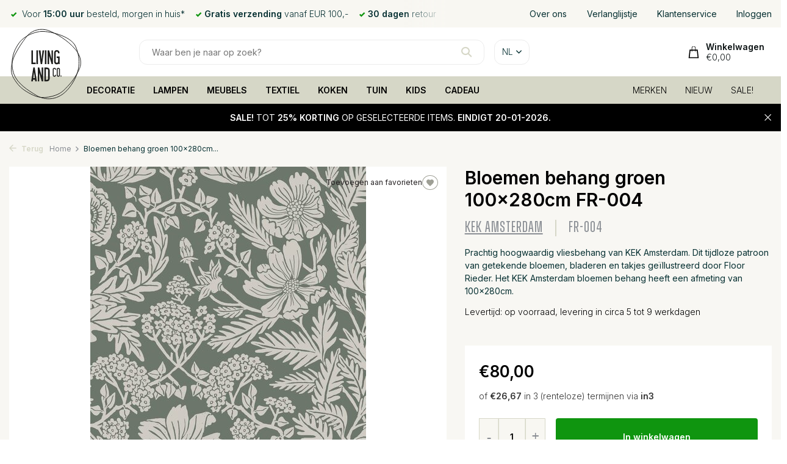

--- FILE ---
content_type: text/html;charset=utf-8
request_url: https://www.livingandcompany.com/nl/kek-amsterdam-bloemen-behang-groen-100x280cm-fr-00.html
body_size: 28504
content:
<!DOCTYPE html>
<html lang="nl">
  <head>
            <!-- Lightspeed Netherlands B.V. - Start Custom head by Molders Media B.V. -->   
<meta charset="utf-8"/>
<link rel="canonical" href="https://www.livingandcompany.com/nl/kek-amsterdam-bloemen-behang-groen-100x280cm-fr-00.html"/>
	   
<link rel="alternate" href="https://www.livingandcompany.com/index.rss" type="application/rss+xml" title="Nieuwe producten"/>
<meta name="robots" content="noodp,noydir"/>
<meta property="og:url" content="https://www.livingandcompany.com/nl/kek-amsterdam-bloemen-behang-groen-100x280cm-fr-00.html?source=facebook"/>
<meta property="og:site_name" content="Living and Company"/>
<meta property="og:title" content="KEK Amsterdam Bloemen behang groen 100x280cm FR-004 - Living and Company"/>
<meta property="og:description" content="KEK Amsterdam Bloemen behang groen 100x280cm FR-004 voor € 80,00 bij Living and Company. ✅ Vandaag besteld is morgen al in huis ✅ 30 dagen niet goed geld terug."/>
    
<meta name="google-site-verification" content="Ql3cMkJATM48m98m_GgBBhkrdScMvGetJswXK3_diR8"/>
    
<meta name="google-site-verification" content="q_YlxAm8nIenUWMPLa1vyTp-4saij8l9Iufw537gQ-w"/>
<!-- Google Tag Manager -->
<script>(function(w,d,s,l,i){w[l]=w[l]||[];w[l].push({'gtm.start':
new Date().getTime(),event:'gtm.js'});var f=d.getElementsByTagName(s)[0],
j=d.createElement(s),dl=l!='dataLayer'?'&l='+l:'';j.async=true;j.src=
'https://www.googletagmanager.com/gtm.js?id='+i+dl;f.parentNode.insertBefore(j,f);
})(window,document,'script','dataLayer','GTM-T2RN3P7Q');</script>
<!-- End Google Tag Manager -->
<!-- Lightspeed Netherlands B.V. - End Custom head by Molders Media B.V. -->    <meta name="ahrefs-site-verification" content="607c53557c0398e549a2ecd89a271d0f182cb23559c5bad5ddc515367bfb619d">
        
    
	<title>KEK Amsterdam Bloemen behang groen 100x280cm FR-004 - Living and Company</title>
	<meta name="description" content="KEK Amsterdam Bloemen behang groen 100x280cm FR-004 voor € 80,00 bij Living and Company. ✅ Vandaag besteld is morgen al in huis ✅ 30 dagen niet goed geld terug."/>
	    
    
    <meta http-equiv="X-UA-Compatible" content="IE=edge">
    <meta name="viewport" content="width=device-width, initial-scale=1.0, maximum-scale=5.0, user-scalable=no">
    <meta name="apple-mobile-web-app-capable" content="yes">
    <meta name="apple-mobile-web-app-status-bar-style" content="black">

    <link rel="shortcut icon" href="https://cdn.webshopapp.com/shops/27403/themes/177654/v/723412/assets/favicon.ico?20210824131112" type="image/x-icon" />
    <link rel="preconnect" href="https://fonts.gstatic.com" />
    <link rel="dns-prefetch" href="https://fonts.gstatic.com">
    <link rel="preconnect" href="https://fonts.googleapis.com">
		<link rel="dns-prefetch" href="https://fonts.googleapis.com">
		<link rel="preconnect" href="https://ajax.googleapis.com">
		<link rel="dns-prefetch" href="https://ajax.googleapis.com">
		<link rel="preconnect" href="https://cdn.webshopapp.com/">
		<link rel="dns-prefetch" href="https://cdn.webshopapp.com/">
    
                        <link rel="preload" href="https://fonts.googleapis.com/css2?family=Inter:wght@300;400;600&family=Work+Sans:wght@600&display=swap" as="style" />
    <link rel="preload" href="https://cdn.webshopapp.com/shops/27403/themes/177654/assets/bootstrap-min.css?20260112143216" as="style" />
    <link rel="preload" href="https://cdn.webshopapp.com/shops/27403/themes/177654/assets/owl-carousel-min.css?20260112143216" as="style" />
    <link rel="preload" href="https://cdn.jsdelivr.net/npm/@fancyapps/ui/dist/fancybox.css" as="style" />
    <link rel="preload" href="https://cdn.webshopapp.com/assets/gui-2-0.css?2025-02-20" as="style" />
    <link rel="preload" href="https://cdn.webshopapp.com/assets/gui-responsive-2-0.css?2025-02-20" as="style" />
         	<link rel="preload" href="https://cdn.webshopapp.com/shops/27403/themes/177654/assets/icomoon-bold.ttf?20260112143216" as="font" crossorigin>
        <link rel="preload" href="https://cdn.webshopapp.com/shops/27403/themes/177654/assets/style.css?20260112143216" as="style" />
    <link rel="preload" href="https://cdn.webshopapp.com/shops/27403/themes/177654/assets/custom.css?20260112143216" as="style" />
    
    <link rel="preload" href="https://cdn.webshopapp.com/assets/jquery-1-9-1.js?2025-02-20" as="script">
        <link rel="preload" href="https://cdn.webshopapp.com/shops/27403/themes/177654/assets/bootstrap-min.js?20260112143216" as="script">
    <link rel="preload" href="https://cdn.webshopapp.com/assets/gui.js?2025-02-20" as="script">
    <link rel="preload" href="https://cdn.webshopapp.com/assets/gui-responsive-2-0.js?2025-02-20" as="script">
    <link rel="preload" href="https://cdn.webshopapp.com/shops/27403/themes/177654/assets/scripts.js?20260112143216" as="script">
    <link rel="preload" href="https://cdn.webshopapp.com/shops/27403/themes/177654/assets/global.js?20260112143216" as="script">
    
    <meta property="og:title" content="KEK Amsterdam Bloemen behang groen 100x280cm FR-004">
<meta property="og:type" content="website"> 
<meta property="og:site_name" content="Living and Company">
<meta property="og:url" content="https://www.livingandcompany.com/">
<meta property="og:image" content="https://cdn.webshopapp.com/shops/27403/files/404650457/1000x1000x2/kek-amsterdam-bloemen-behang-groen-100x280cm-fr-00.jpg">
<meta name="twitter:title" content="KEK Amsterdam Bloemen behang groen 100x280cm FR-004">
<meta name="twitter:description" content="KEK Amsterdam Bloemen behang groen 100x280cm FR-004✅Snelle levering   ✅30 dagen retour ✅Gratis verzending vanaf €100,- ✅Achteraf betalen">
<meta name="twitter:site" content="Living and Company">
<meta name="twitter:card" content="https://cdn.webshopapp.com/shops/27403/themes/177654/v/2280920/assets/logo.png?20240410141731">
<meta name="twitter:image" content="https://cdn.webshopapp.com/shops/27403/themes/177654/assets/share-image.jpg?20260112143216">
<script type="application/ld+json">
  [
        {
      "@context": "https://schema.org/",
      "@type": "BreadcrumbList",
      "itemListElement":
      [
        {
          "@type": "ListItem",
          "position": 1,
          "item": {
            "@id": "https://www.livingandcompany.com/nl/",
            "name": "Home"
          }
        },
                {
          "@type": "ListItem",
          "position": 2,
          "item":	{
            "@id": "https://www.livingandcompany.com/nl/kek-amsterdam-bloemen-behang-groen-100x280cm-fr-00.html",
            "name": "Bloemen behang groen 100x280cm FR-004"
          }
        }              ]
    },
                 {
      "@context": "https://schema.org/",
      "@type": "Product", 
      "name": "KEK Amsterdam Bloemen behang groen 100x280cm FR-004",
      "url": "https://www.livingandcompany.com/nl/kek-amsterdam-bloemen-behang-groen-100x280cm-fr-00.html",
      "productID": "135325019",
            "brand": {
        "@type": "Brand",
        "name": "KEK Amsterdam"
      },
            "description": "Prachtig hoogwaardig vliesbehang van KEK Amsterdam. Dit tijdloze patroon van getekende bloemen, bladeren en takjes geïllustreerd door Floor Rieder. Het KEK Amsterdam bloemen behang heeft een afmeting van 100x280cm.",      "image": [
            "https://cdn.webshopapp.com/shops/27403/files/404650457/1500x1500x2/kek-amsterdam-bloemen-behang-groen-100x280cm-fr-00.jpg",            "https://cdn.webshopapp.com/shops/27403/files/404650457/1500x1500x2/kek-amsterdam-bloemen-behang-groen-100x280cm-fr-00.jpg",            "https://cdn.webshopapp.com/shops/27403/files/404650457/1500x1500x2/kek-amsterdam-bloemen-behang-groen-100x280cm-fr-00.jpg",            "https://cdn.webshopapp.com/shops/27403/files/404650457/1500x1500x2/kek-amsterdam-bloemen-behang-groen-100x280cm-fr-00.jpg",            "https://cdn.webshopapp.com/shops/27403/files/404650457/1500x1500x2/kek-amsterdam-bloemen-behang-groen-100x280cm-fr-00.jpg",            "https://cdn.webshopapp.com/shops/27403/files/404650457/1500x1500x2/kek-amsterdam-bloemen-behang-groen-100x280cm-fr-00.jpg"            ],
            "mpn": "FR-004",            "offers": {
        "@type": "Offer",
        "price": "80.00",
        "url": "https://www.livingandcompany.com/nl/kek-amsterdam-bloemen-behang-groen-100x280cm-fr-00.html",
        "priceValidUntil": "2027-01-20",
        "priceCurrency": "EUR",
                "availability": "https://schema.org/InStock",
        "inventoryLevel": "0"
              }
          },
        {
      "@context": "https://schema.org/",
      "@type": "Organization",
      "url": "https://www.livingandcompany.com/",
      "name": "Living and Company",
      "legalName": "Living and Company",
      "description": "KEK Amsterdam Bloemen behang groen 100x280cm FR-004✅Snelle levering   ✅30 dagen retour ✅Gratis verzending vanaf €100,- ✅Achteraf betalen",
      "logo": "https://cdn.webshopapp.com/shops/27403/themes/177654/v/2280920/assets/logo.png?20240410141731",
      "image": "https://cdn.webshopapp.com/shops/27403/themes/177654/assets/share-image.jpg?20260112143216",
      "contactPoint": {
        "@type": "ContactPoint",
        "contactType": "Customer service",
        "telephone": ""
      },
      "address": {
        "@type": "PostalAddress",
        "streetAddress": "Honderdland 528",
        "addressLocality": "2676LV Maasdijk",
        "postalCode": "2676LV Maasdijk",
        "addressCountry": "NL"
      }
      ,
      "aggregateRating": {
          "@type": "AggregateRating",
          "bestRating": "10",
          "worstRating": "1",
          "ratingValue": "9.1",
          "reviewCount": "271",
          "url":"https://www.keurmerk.info/webwinkel/livingandcompany.com/?pagina=1"
      }
          },
    { 
      "@context": "https://schema.org/", 
      "@type": "WebSite", 
      "url": "https://www.livingandcompany.com/", 
      "name": "Living and Company",
      "description": "KEK Amsterdam Bloemen behang groen 100x280cm FR-004✅Snelle levering   ✅30 dagen retour ✅Gratis verzending vanaf €100,- ✅Achteraf betalen",
      "author": [
        {
          "@type": "Organization",
          "url": "https://www.dmws.nl/",
          "name": "DMWS BV",
          "address": {
            "@type": "PostalAddress",
            "streetAddress": "Wilhelmina plein 25",
            "addressLocality": "Eindhoven",
            "addressRegion": "NB",
            "postalCode": "5611 HG",
            "addressCountry": "NL"
          }
        }
      ]
    }      ]
</script>    
    <link rel="stylesheet" href="https://fonts.googleapis.com/css2?family=Inter:wght@300;400;600&family=Work+Sans:wght@600&display=swap" type="text/css">
    <link rel="stylesheet" href="https://cdn.webshopapp.com/shops/27403/themes/177654/assets/bootstrap-min.css?20260112143216" type="text/css">
    <link rel="stylesheet" href="https://cdn.webshopapp.com/shops/27403/themes/177654/assets/owl-carousel-min.css?20260112143216" type="text/css">
    <link rel="stylesheet" href="https://cdn.jsdelivr.net/npm/@fancyapps/ui/dist/fancybox.css" type="text/css">
    <link rel="stylesheet" href="https://cdn.webshopapp.com/assets/gui-2-0.css?2025-02-20" type="text/css">
    <link rel="stylesheet" href="https://cdn.webshopapp.com/assets/gui-responsive-2-0.css?2025-02-20" type="text/css">
    <link rel="stylesheet" href="https://cdn.webshopapp.com/shops/27403/themes/177654/assets/style.css?20260112143216" type="text/css">
    <link rel="stylesheet" href="https://cdn.webshopapp.com/shops/27403/themes/177654/assets/custom.css?20260112143216" type="text/css">
    <link rel="stylesheet" href="https://cdn.jsdelivr.net/npm/swiper@11/swiper-bundle.min.css" />
        <script src="https://unpkg.com/@botpoison/browser" async></script>
      </head>
  <body class=" product-new ">
    <aside id="cart" class="sidebar d-flex cart palette-bg-light"><div class="heading d-none d-sm-block"><i class="icon-x close"></i><h3>Mijn winkelwagen</h3></div><div class="heading d-sm-none palette-bg-accent-light mobile"><i class="icon-x close"></i><h3>Mijn winkelwagen</h3></div><div class="filledCart d-none"><ul class="list-cart list-inline mb-0 scrollbar"></ul><div class="totals-wrap test"><p data-cart="total">Totaal (<span class="length">0</span>) producten
        <span class="amount">
                    	€0,00                   </span></p><p data-cart="vat">BTW
      <span>
                €0,00
              </span></p><p class="total" data-cart="grand-total"><b>Totaalbedrag</b><span class="grey">Incl. btw</span><span><b>
                        €0,00
                      </b></span></p></div><div class="continue d-flex align-items-center"><a href="https://www.livingandcompany.com/nl/cart/" class="button solid cta">Ja, ik wil dit bestellen</a></div><div class="link">Niet goed, <b>geld terug!</b></div></div><p class="emptyCart align-items-center">U heeft geen artikelen in uw winkelwagen...</p><div class="bottom d-none d-sm-block"><div class="payments d-flex justify-content-center flex-wrap"><div class="d-flex align-items-center justify-content-center"><img class="" src="https://cdn.webshopapp.com/assets/icon-payment-banktransfer.png?2025-02-20" data-src="https://cdn.webshopapp.com/assets/icon-payment-banktransfer.png?2025-02-20" alt="Bank transfer" height="16" width="37" /></div><div class="d-flex align-items-center justify-content-center"><img class="" src="https://cdn.webshopapp.com/assets/icon-payment-paypalcp.png?2025-02-20" data-src="https://cdn.webshopapp.com/assets/icon-payment-paypalcp.png?2025-02-20" alt="PayPal" height="16" width="37" /></div><div class="d-flex align-items-center justify-content-center"><img class="" src="https://cdn.webshopapp.com/assets/icon-payment-debitcredit.png?2025-02-20" data-src="https://cdn.webshopapp.com/assets/icon-payment-debitcredit.png?2025-02-20" alt="Debit or Credit Card" height="16" width="37" /></div><div class="d-flex align-items-center justify-content-center"><img class="" src="https://cdn.webshopapp.com/assets/icon-payment-paypallater.png?2025-02-20" data-src="https://cdn.webshopapp.com/assets/icon-payment-paypallater.png?2025-02-20" alt="PayPal Pay Later" height="16" width="37" /></div></div></div></aside><aside id="sidereview" class="sidebar d-flex palette-bg-white"><div class="heading d-none d-sm-block"><i class="icon-x close"></i><h3>Schrijf je eigen review voor Bloemen behang groen 100x280cm FR-004</h3></div><div class="heading d-sm-none palette-bg-black"><i class="icon-x close"></i><h3>Schrijf je eigen review voor Bloemen behang groen 100x280cm FR-004</h3></div><form action="https://www.livingandcompany.com/nl/account/reviewPost/135325019/" method="post" id="form-review"><input type="hidden" name="key" value="a1e2d9539c0190889e022c33499fb865"><label for="review-form-score">How many stars do you give us?</label><div class="d-flex align-items-center stars-wrap"><div class="d-flex align-items-center stars"><i class="icon-star active" data-stars="1"></i><i class="icon-star active" data-stars="2"></i><i class="icon-star active" data-stars="3"></i><i class="icon-star active" data-stars="4"></i><i class="icon-star active" data-stars="5"></i></div><span data-message="1" style="display: none;">Only 1 star?</span><span data-message="2" style="display: none;">Yaay 2 stars.</span><span data-message="3" style="display: none;">This is not bad.</span><span data-message="4" style="display: none;">Good, 4 stars!</span><span data-message="5">Fantastic, you give us 5 stars!</span></div><select id="review-form-score" name="score"><option value="1">1 Ster</option><option value="2">2 Ster(ren)</option><option value="3">3 Ster(ren)</option><option value="4">4 Ster(ren)</option><option value="5" selected="selected">5 Ster(ren)</option></select><div><label for="review-form-name">Naam *</label><input id="review-form-name" type="text" name="name" value="" required placeholder="Naam"></div><div><label for="review-form-email">E-mail * <span>Uw e-mailadres wordt niet gepubliceerd.</span></label><input id="review-form-email" type="text" name="email" value="" required placeholder="E-mail"></div><div><label for="review-form-review">Bericht *</label><textarea id="review-form-review" class="" name="review" required placeholder="Beoordelen"></textarea></div><button type="submit" class="button">Verstuur</button></form></aside><header id="variant-5" class="d-none d-md-block sticky"><div class="topbar-redesign topbar palette-bg-light"><div class="container"><div class="row align-items-center justify-content-between"><div class="col-6 col-xl-7"><div class="usp" data-total="3"><div class="list"><div class="item"><i class="icon-check"></i> Voor <b>15:00 uur</b> besteld, morgen in huis* </div><div class="item"><i class="icon-check"></i><b>Gratis verzending</b> vanaf EUR 100,-</div><div class="item"><i class="icon-check"></i><b>30 dagen</b> retour</div></div></div></div><div class="col-6 col-xl-4 d-flex align-items-center justify-content-between"><a href="https://www.livingandcompany.com/nl/service/about/" title="Over ons" style="white-space:nowrap;" >
                    Over ons
                  </a><a href="https://www.livingandcompany.com/nl/account/wishlist/" title="Verlanglijstje" style="white-space:nowrap;" >
                    Verlanglijstje
                  </a><a href="https://www.livingandcompany.com/nl/service/" title="Klantenservice" style="white-space:nowrap;" >
                    Klantenservice
                  </a><a href="https://www.livingandcompany.com/nl/account/" title="Inloggen" style="white-space:nowrap;" >
                    Inloggen
                  </a></div></div></div></div><div class="sticky"><div class="overlay palette-bg-white"></div><div class="mainbar-redesign mainbar test5 palette-bg-white"><div class="container"><div class="row align-items-center justify-content-between"><div class="col-2 "><a href="https://www.livingandcompany.com/nl/" title="Unieke woonaccessoires, lampen en meubels van Bloomingville, HKliving, House Doctor, Nordal en meer.." class="logo nf"><img src="https://cdn.webshopapp.com/shops/27403/files/455251578/logo-klein.svg" alt="Unieke woonaccessoires, lampen en meubels van Bloomingville, HKliving, House Doctor, Nordal en meer.." width="120" height="120" /></a></div><div class="col-8 d-flex justify-content-start"><form action="https://www.livingandcompany.com/nl/search/" method="get" role="search" class="formSearch search-form default"><input type="text" name="q" autocomplete="off" value="" aria-label="Zoeken" placeholder="Waar ben je naar op zoek?" /><i class="icon-x"></i><button type="submit" class="search-btn" title="Zoeken"><i class="icon-search"></i></button><div class="search-results palette-bg-white"><div class="heading">Zoekresultaten voor '<span></span>'</div><ul class="list-inline list-results"></ul><ul class="list-inline list-products"></ul><a href="#" class="all">Bekijk alle resultaten</a></div></form><div class="d-none d-md-flex drop-down languages"><div class="current d-flex align-items-center"><em>nl</em><i class="icon-chevron-down"></i></div><div class="drop shadow"><a title="Nederlands" lang="nl" href="https://www.livingandcompany.com/nl/go/product/135325019" class="d-flex nf"><img class="lazy" src="https://cdn.webshopapp.com/shops/27403/themes/177654/assets/lazy-preload.jpg?20260112143216" data-src="https://cdn.webshopapp.com/shops/27403/themes/177654/assets/flag-nl.svg?20260112143216" alt="Nederlands" width="18" height="18"><span>Nederlands</span></a><a title="Deutsch" lang="de" href="https://www.livingandcompany.com/de/go/product/135325019" class="d-flex nf"><img class="lazy" src="https://cdn.webshopapp.com/shops/27403/themes/177654/assets/lazy-preload.jpg?20260112143216" data-src="https://cdn.webshopapp.com/shops/27403/themes/177654/assets/flag-de.svg?20260112143216" alt="Deutsch" width="18" height="18"><span>Deutsch</span></a><a title="English" lang="en" href="https://www.livingandcompany.com/en/go/product/135325019" class="d-flex nf"><img class="lazy" src="https://cdn.webshopapp.com/shops/27403/themes/177654/assets/lazy-preload.jpg?20260112143216" data-src="https://cdn.webshopapp.com/shops/27403/themes/177654/assets/flag-en.svg?20260112143216" alt="English" width="18" height="18"><span>English</span></a><a title="Français" lang="fr" href="https://www.livingandcompany.com/fr/go/product/135325019" class="d-flex nf"><img class="lazy" src="https://cdn.webshopapp.com/shops/27403/themes/177654/assets/lazy-preload.jpg?20260112143216" data-src="https://cdn.webshopapp.com/shops/27403/themes/177654/assets/flag-fr.svg?20260112143216" alt="Français" width="18" height="18"><span>Français</span></a><a title="Español" lang="es" href="https://www.livingandcompany.com/es/go/product/135325019" class="d-flex nf"><img class="lazy" src="https://cdn.webshopapp.com/shops/27403/themes/177654/assets/lazy-preload.jpg?20260112143216" data-src="https://cdn.webshopapp.com/shops/27403/themes/177654/assets/flag-es.svg?20260112143216" alt="Español" width="18" height="18"><span>Español</span></a><a title="Italiano" lang="it" href="https://www.livingandcompany.com/it/go/product/135325019" class="d-flex nf"><img class="lazy" src="https://cdn.webshopapp.com/shops/27403/themes/177654/assets/lazy-preload.jpg?20260112143216" data-src="https://cdn.webshopapp.com/shops/27403/themes/177654/assets/flag-it.svg?20260112143216" alt="Italiano" width="18" height="18"><span>Italiano</span></a><a title="Svenska" lang="sv" href="https://www.livingandcompany.com/sv/go/product/135325019" class="d-flex nf"><img class="lazy" src="https://cdn.webshopapp.com/shops/27403/themes/177654/assets/lazy-preload.jpg?20260112143216" data-src="https://cdn.webshopapp.com/shops/27403/themes/177654/assets/flag-sv.svg?20260112143216" alt="Svenska" width="18" height="18"><span>Svenska</span></a><a title="Dansk" lang="da" href="https://www.livingandcompany.com/da/go/product/135325019" class="d-flex nf"><img class="lazy" src="https://cdn.webshopapp.com/shops/27403/themes/177654/assets/lazy-preload.jpg?20260112143216" data-src="https://cdn.webshopapp.com/shops/27403/themes/177654/assets/flag-da.svg?20260112143216" alt="Dansk" width="18" height="18"><span>Dansk</span></a><a title="Norsk" lang="no" href="https://www.livingandcompany.com/no/go/product/135325019" class="d-flex nf"><img class="lazy" src="https://cdn.webshopapp.com/shops/27403/themes/177654/assets/lazy-preload.jpg?20260112143216" data-src="https://cdn.webshopapp.com/shops/27403/themes/177654/assets/flag-no.svg?20260112143216" alt="Norsk" width="18" height="18"><span>Norsk</span></a></div><div class="drop shadow curr"><a class="d-flex nf" href="https://www.livingandcompany.com/nl/session/currency/eur/go/product/135325019"><span class="cur-icon">€</span><span>EUR</span></a><a class="d-flex nf" href="https://www.livingandcompany.com/nl/session/currency/chf/go/product/135325019"><span class="cur-icon">CHF</span><span>CHF</span></a><a class="d-flex nf" href="https://www.livingandcompany.com/nl/session/currency/dkk/go/product/135325019"><span class="cur-icon">kr</span><span>DKK</span></a><a class="d-flex nf" href="https://www.livingandcompany.com/nl/session/currency/nok/go/product/135325019"><span class="cur-icon">kr</span><span>NOK</span></a><a class="d-flex nf" href="https://www.livingandcompany.com/nl/session/currency/sek/go/product/135325019"><span class="cur-icon">kr</span><span>SEK</span></a></div></div></div><div class="col-2 d-flex align-items-center justify-content-end"><div class="wrap-cart d-flex align-items-center"><a href="https://www.livingandcompany.com/nl/cart/" class="pos-r cart nf cart-redesign"><img src="https://cdn.webshopapp.com/shops/27403/themes/177654/assets/icon-cart.svg?20260112143216" width="20" height="23" alt="Mijn winkelwagen" /><span class="title">Winkelwagen</span><em id="header-cart-total">€0,00</em></a></div></div></div></div></div><div class="menubar-redesign menubar palette-bg-accent-dark"><div class="container"><div class="row"><div class="col-1"></div><div class="col-11"><div class="menu d-none d-md-flex align-items-center w-100 justify-content-center default default standard "><ul class="list-inline mb-0"><li class="aaa list-inline-item has-sub"><a href="https://www.livingandcompany.com/nl/decoratie/">DECORATIE</a><ul class="sub palette-bg-light"><li class=""><a href="https://www.livingandcompany.com/nl/decoratie/behang/">Behang</a></li><li class=""><a href="https://www.livingandcompany.com/nl/decoratie/bloempotten/">Bloempotten</a></li><li class=""><a href="https://www.livingandcompany.com/nl/decoratie/decoratie-objecten/">Decoratie objecten</a></li><li class=""><a href="https://www.livingandcompany.com/nl/decoratie/dienbladen/">Dienbladen</a></li><li class=""><a href="https://www.livingandcompany.com/nl/decoratie/fotolijsten/">Fotolijsten</a></li><li class=""><a href="https://www.livingandcompany.com/nl/decoratie/kamerschermen/">Kamerschermen</a></li><li class=""><a href="https://www.livingandcompany.com/nl/decoratie/kaarsen/">Kaarsen</a></li><li class=""><a href="https://www.livingandcompany.com/nl/decoratie/kandelaars/">Kandelaars</a></li><li class=""><a href="https://www.livingandcompany.com/nl/decoratie/klokken/">Klokken</a></li><li class=""><a href="https://www.livingandcompany.com/nl/decoratie/lantaarns/">Lantaarns</a></li><li class=""><a href="https://www.livingandcompany.com/nl/decoratie/manden/">Manden</a></li><li class=""><a href="https://www.livingandcompany.com/nl/decoratie/plantenbakken/">Plantenbakken</a></li><li class=""><a href="https://www.livingandcompany.com/nl/decoratie/schalen/">Schalen</a></li><li class=""><a href="https://www.livingandcompany.com/nl/decoratie/spiegels/">Spiegels</a></li><li class=""><a href="https://www.livingandcompany.com/nl/decoratie/vazen/">Vazen</a></li></ul></li><li class="aaa list-inline-item has-sub"><a href="https://www.livingandcompany.com/nl/lampen/">LAMPEN</a><ul class="sub palette-bg-light"><li class=""><a href="https://www.livingandcompany.com/nl/lampen/hanglampen/">Hanglampen</a></li><li class=""><a href="https://www.livingandcompany.com/nl/lampen/lampenkappen/">Lampenkappen</a></li><li class=""><a href="https://www.livingandcompany.com/nl/lampen/lampenvoeten/">Lampenvoeten</a></li><li class=""><a href="https://www.livingandcompany.com/nl/lampen/staande-lampen/">Staande lampen</a></li><li class=""><a href="https://www.livingandcompany.com/nl/lampen/tafellampen/">Tafellampen</a></li><li class=""><a href="https://www.livingandcompany.com/nl/lampen/wandlampen/">Wandlampen</a></li></ul></li><li class="aaa list-inline-item has-sub"><a href="https://www.livingandcompany.com/nl/meubels/">MEUBELS</a><ul class="sub palette-bg-light"><li class=""><a href="https://www.livingandcompany.com/nl/meubels/bedden/">Bedden</a></li><li class=""><a href="https://www.livingandcompany.com/nl/meubels/banken/">Banken</a></li><li class=""><a href="https://www.livingandcompany.com/nl/meubels/bureaus/">Bureaus</a></li><li class=""><a href="https://www.livingandcompany.com/nl/meubels/dressoirs/">Dressoirs</a></li><li class=""><a href="https://www.livingandcompany.com/nl/meubels/fauteuils/">Fauteuils</a></li><li class=""><a href="https://www.livingandcompany.com/nl/meubels/hangstoelen/">Hangstoelen</a></li><li class=""><a href="https://www.livingandcompany.com/nl/meubels/kapstokken/">Kapstokken</a></li><li class=""><a href="https://www.livingandcompany.com/nl/meubels/kasten/">Kasten</a></li><li class=""><a href="https://www.livingandcompany.com/nl/meubels/kamerschermen/">Kamerschermen</a></li><li class=""><a href="https://www.livingandcompany.com/nl/meubels/kisten/">Kisten</a></li><li class=""><a href="https://www.livingandcompany.com/nl/meubels/krukken/">Krukken</a></li><li class=""><a href="https://www.livingandcompany.com/nl/meubels/poefs/">Poefs</a></li><li class=""><a href="https://www.livingandcompany.com/nl/meubels/rekken/">Rekken</a></li><li class=""><a href="https://www.livingandcompany.com/nl/meubels/stoelen/">Stoelen</a></li><li class="has-children"><a href="https://www.livingandcompany.com/nl/meubels/tafels/">Tafels<i class="icon-chevron-down"></i></a><ul class="subsub palette-bg-light"><li><a href="https://www.livingandcompany.com/nl/meubels/tafels/bijzettafels/">Bijzettafels</a></li><li><a href="https://www.livingandcompany.com/nl/meubels/tafels/bureautafels/">Bureautafels</a></li><li><a href="https://www.livingandcompany.com/nl/meubels/tafels/eettafels/">Eettafels</a></li><li><a href="https://www.livingandcompany.com/nl/meubels/tafels/salontafels/">Salontafels</a></li><li><a href="https://www.livingandcompany.com/nl/meubels/tafels/hoge-tafels/">Hoge tafels</a></li></ul></li><li class=""><a href="https://www.livingandcompany.com/nl/meubels/wandplanken/">Wandplanken</a></li></ul></li><li class="aaa list-inline-item has-sub"><a href="https://www.livingandcompany.com/nl/textiel/">TEXTIEL</a><ul class="sub palette-bg-light"><li class=""><a href="https://www.livingandcompany.com/nl/textiel/badmatten/">Badmatten</a></li><li class=""><a href="https://www.livingandcompany.com/nl/textiel/kussens/">Kussens</a></li><li class=""><a href="https://www.livingandcompany.com/nl/textiel/plaids-dekens/">Plaids | Dekens</a></li><li class=""><a href="https://www.livingandcompany.com/nl/textiel/tafelkleden/">Tafelkleden</a></li><li class=""><a href="https://www.livingandcompany.com/nl/textiel/vloerkleden/">Vloerkleden</a></li></ul></li><li class="aaa list-inline-item has-sub"><a href="https://www.livingandcompany.com/nl/koken/">KOKEN</a><ul class="sub palette-bg-light"><li class=""><a href="https://www.livingandcompany.com/nl/koken/broodplanken-snijplanken/">Broodplanken / Snijplanken</a></li><li class=""><a href="https://www.livingandcompany.com/nl/koken/eten-drinken/">Eten / Drinken</a></li><li class=""><a href="https://www.livingandcompany.com/nl/koken/glaswerk/">Glaswerk</a></li><li class=""><a href="https://www.livingandcompany.com/nl/koken/keukenaccessoires/">Keukenaccessoires</a></li><li class=""><a href="https://www.livingandcompany.com/nl/koken/prullenbakken/">Prullenbakken</a></li><li class="has-children"><a href="https://www.livingandcompany.com/nl/koken/servies/">Servies<i class="icon-chevron-down"></i></a><ul class="subsub palette-bg-light"><li><a href="https://www.livingandcompany.com/nl/koken/servies/bekers/">Bekers</a></li><li><a href="https://www.livingandcompany.com/nl/koken/servies/borden/">Borden</a></li><li><a href="https://www.livingandcompany.com/nl/koken/servies/glazen/">Glazen</a></li><li><a href="https://www.livingandcompany.com/nl/koken/servies/kommen/">Kommen</a></li><li><a href="https://www.livingandcompany.com/nl/koken/servies/serveerschaal/">Serveerschaal</a></li><li><a href="https://www.livingandcompany.com/nl/koken/servies/schalen/">Schalen</a></li></ul></li></ul></li><li class="aaa list-inline-item has-sub"><a href="https://www.livingandcompany.com/nl/tuin/">TUIN</a><ul class="sub palette-bg-light"><li class=""><a href="https://www.livingandcompany.com/nl/tuin/accessoires/">Accessoires</a></li><li class=""><a href="https://www.livingandcompany.com/nl/tuin/banken/">Banken</a></li><li class=""><a href="https://www.livingandcompany.com/nl/tuin/bloempotten/">Bloempotten</a></li><li class=""><a href="https://www.livingandcompany.com/nl/tuin/buitendouches/">Buitendouches</a></li><li class=""><a href="https://www.livingandcompany.com/nl/tuin/lampen/">Lampen</a></li><li class=""><a href="https://www.livingandcompany.com/nl/tuin/lantaarns/">Lantaarns</a></li><li class=""><a href="https://www.livingandcompany.com/nl/tuin/loungesets/">Loungesets</a></li><li class=""><a href="https://www.livingandcompany.com/nl/tuin/parasols/">Parasols</a></li><li class=""><a href="https://www.livingandcompany.com/nl/tuin/stoelen/">Stoelen</a></li><li class=""><a href="https://www.livingandcompany.com/nl/tuin/tafels/">Tafels</a></li></ul></li><li class="aaa list-inline-item has-sub"><a href="https://www.livingandcompany.com/nl/kids/">KIDS</a><ul class="sub palette-bg-light"><li class=""><a href="https://www.livingandcompany.com/nl/kids/opbergen/">Opbergen</a></li><li class=""><a href="https://www.livingandcompany.com/nl/kids/kussens/">Kussens</a></li><li class=""><a href="https://www.livingandcompany.com/nl/kids/decoratie/">Decoratie</a></li><li class=""><a href="https://www.livingandcompany.com/nl/kids/plaids/">Plaids</a></li><li class=""><a href="https://www.livingandcompany.com/nl/kids/meubels/">Meubels</a></li><li class=""><a href="https://www.livingandcompany.com/nl/kids/slapen/">Slapen</a></li><li class=""><a href="https://www.livingandcompany.com/nl/kids/speelgoed/">Speelgoed</a></li><li class=""><a href="https://www.livingandcompany.com/nl/kids/tafels/">Tafels</a></li><li class=""><a href="https://www.livingandcompany.com/nl/kids/verlichting/">Verlichting</a></li><li class=""><a href="https://www.livingandcompany.com/nl/kids/vloerkleden/">Vloerkleden</a></li></ul></li><li class="aaa list-inline-item"><a href="https://www.livingandcompany.com/nl/cadeau/">CADEAU</a></li><li class="aaa list-inline-item has-sub"><a href="https://www.livingandcompany.com/nl/merken/">MERKEN</a><ul class="sub palette-bg-light"><li class="has-children"><a href="https://www.livingandcompany.com/nl/merken/ay-illuminate/">Ay Illuminate<i class="icon-chevron-down"></i></a><ul class="subsub palette-bg-light"><li><a href="https://www.livingandcompany.com/nl/merken/ay-illuminate/hanglampen/">Hanglampen</a></li><li><a href="https://www.livingandcompany.com/nl/merken/ay-illuminate/tafellampen/">Tafellampen</a></li><li><a href="https://www.livingandcompany.com/nl/merken/ay-illuminate/vloerlampen/">Vloerlampen</a></li></ul></li><li class="has-children"><a href="https://www.livingandcompany.com/nl/merken/bloomingville/">Bloomingville<i class="icon-chevron-down"></i></a><ul class="subsub palette-bg-light"><li><a href="https://www.livingandcompany.com/nl/merken/bloomingville/accessoires/">Accessoires</a></li><li><a href="https://www.livingandcompany.com/nl/merken/bloomingville/banken/">Banken</a></li><li><a href="https://www.livingandcompany.com/nl/merken/bloomingville/bloempotten/">Bloempotten</a></li><li><a href="https://www.livingandcompany.com/nl/merken/bloomingville/kasten/">Kasten</a></li><li><a href="https://www.livingandcompany.com/nl/merken/bloomingville/krukken/">Krukken</a></li><li><a href="https://www.livingandcompany.com/nl/merken/bloomingville/lampen/">Lampen</a></li><li><a href="https://www.livingandcompany.com/nl/merken/bloomingville/lantaarns/">Lantaarns</a></li><li><a href="https://www.livingandcompany.com/nl/merken/bloomingville/manden/">Manden</a></li><li><a href="https://www.livingandcompany.com/nl/merken/bloomingville/meubels/">Meubels</a></li><li><a href="https://www.livingandcompany.com/nl/merken/bloomingville/outdoor/">Outdoor</a></li><li><a href="https://www.livingandcompany.com/nl/merken/bloomingville/poefs/">Poefs</a></li><li><a href="https://www.livingandcompany.com/nl/merken/bloomingville/servies/">Servies</a></li><li><a href="https://www.livingandcompany.com/nl/merken/bloomingville/spiegels/">Spiegels</a></li><li><a href="https://www.livingandcompany.com/nl/merken/bloomingville/stoelen/">Stoelen</a></li><li><a href="https://www.livingandcompany.com/nl/merken/bloomingville/tafels-bureaus/">Tafels / Bureaus</a></li><li><a href="https://www.livingandcompany.com/nl/merken/bloomingville/vloerkleden/">Vloerkleden</a></li><li><a href="https://www.livingandcompany.com/nl/merken/bloomingville/aw20-collectie/">AW20 collectie</a></li><li><a href="https://www.livingandcompany.com/nl/merken/bloomingville/aw21-collectie/">AW21 collectie</a></li><li><a href="https://www.livingandcompany.com/nl/merken/bloomingville/ss22-collectie/">SS22 collectie</a></li><li><a href="https://www.livingandcompany.com/nl/merken/bloomingville/aw22-collectie/">AW22 collectie</a></li><li><a href="https://www.livingandcompany.com/nl/merken/bloomingville/ss23-collectie/">SS23 collectie</a></li><li><a href="https://www.livingandcompany.com/nl/merken/bloomingville/aw23-collectie/">AW23 collectie</a></li><li><a href="https://www.livingandcompany.com/nl/merken/bloomingville/ss24-collectie/">SS24 collectie</a></li><li><a href="https://www.livingandcompany.com/nl/merken/bloomingville/aw24-collectie/">AW24  collectie</a></li><li><a href="https://www.livingandcompany.com/nl/merken/bloomingville/ss25-collectie/">SS25 collectie</a></li><li><a href="https://www.livingandcompany.com/nl/merken/bloomingville/aw25-collectie/">AW25 collectie</a></li><li><a href="https://www.livingandcompany.com/nl/merken/bloomingville/ss26-collectie/">SS26 collectie</a></li></ul></li><li class="has-children"><a href="https://www.livingandcompany.com/nl/merken/bloomingville-mini/">Bloomingville Mini<i class="icon-chevron-down"></i></a><ul class="subsub palette-bg-light"><li><a href="https://www.livingandcompany.com/nl/merken/bloomingville-mini/manden/">Manden</a></li><li><a href="https://www.livingandcompany.com/nl/merken/bloomingville-mini/decoratie/">Decoratie</a></li><li><a href="https://www.livingandcompany.com/nl/merken/bloomingville-mini/speelgoed/">Speelgoed</a></li><li><a href="https://www.livingandcompany.com/nl/merken/bloomingville-mini/meubels/">Meubels</a></li><li><a href="https://www.livingandcompany.com/nl/merken/bloomingville-mini/dekens/">Dekens</a></li><li><a href="https://www.livingandcompany.com/nl/merken/bloomingville-mini/kussens/">Kussens</a></li><li><a href="https://www.livingandcompany.com/nl/merken/bloomingville-mini/vloerkleden/">Vloerkleden</a></li><li><a href="https://www.livingandcompany.com/nl/merken/bloomingville-mini/kisten/">Kisten</a></li><li><a href="https://www.livingandcompany.com/nl/merken/bloomingville-mini/tafels/">Tafels</a></li><li><a href="https://www.livingandcompany.com/nl/merken/bloomingville-mini/kasten/">Kasten</a></li><li><a href="https://www.livingandcompany.com/nl/merken/bloomingville-mini/verlichting/">Verlichting</a></li><li><a href="https://www.livingandcompany.com/nl/merken/bloomingville-mini/ss22-collectie/">SS22 collectie</a></li><li><a href="https://www.livingandcompany.com/nl/merken/bloomingville-mini/aw22-collectie/">AW22 collectie</a></li><li><a href="https://www.livingandcompany.com/nl/merken/bloomingville-mini/ss23-collectie/">SS23 collectie</a></li><li><a href="https://www.livingandcompany.com/nl/merken/bloomingville-mini/aw23-collectie/">AW23 collectie</a></li><li><a href="https://www.livingandcompany.com/nl/merken/bloomingville-mini/ss24-collectie/">SS24 collectie</a></li><li><a href="https://www.livingandcompany.com/nl/merken/bloomingville-mini/aw24-collectie/">AW24  collectie</a></li><li><a href="https://www.livingandcompany.com/nl/merken/bloomingville-mini/ss25-collectie/">SS25 collectie</a></li><li><a href="https://www.livingandcompany.com/nl/merken/bloomingville-mini/aw25-collectie/">AW25 collectie</a></li></ul></li><li class="has-children"><a href="https://www.livingandcompany.com/nl/merken/broste-copenhagen/">Broste Copenhagen<i class="icon-chevron-down"></i></a><ul class="subsub palette-bg-light"><li><a href="https://www.livingandcompany.com/nl/merken/broste-copenhagen/banken/">Banken</a></li><li><a href="https://www.livingandcompany.com/nl/merken/broste-copenhagen/fauteuils/">Fauteuils</a></li><li><a href="https://www.livingandcompany.com/nl/merken/broste-copenhagen/hangstoelen/">Hangstoelen</a></li><li><a href="https://www.livingandcompany.com/nl/merken/broste-copenhagen/lampen/">Lampen</a></li><li><a href="https://www.livingandcompany.com/nl/merken/broste-copenhagen/poefs/">Poefs</a></li><li><a href="https://www.livingandcompany.com/nl/merken/broste-copenhagen/stoelen/">Stoelen</a></li><li><a href="https://www.livingandcompany.com/nl/merken/broste-copenhagen/kasten/">Kasten</a></li><li><a href="https://www.livingandcompany.com/nl/merken/broste-copenhagen/tafels/">Tafels</a></li><li><a href="https://www.livingandcompany.com/nl/merken/broste-copenhagen/accessoires/">Accessoires</a></li><li><a href="https://www.livingandcompany.com/nl/merken/broste-copenhagen/meubels/">Meubels</a></li><li><a href="https://www.livingandcompany.com/nl/merken/broste-copenhagen/servies/">Servies</a></li><li><a href="https://www.livingandcompany.com/nl/merken/broste-copenhagen/vloerkleden/">Vloerkleden</a></li><li><a href="https://www.livingandcompany.com/nl/merken/broste-copenhagen/kussens/">Kussens</a></li><li><a href="https://www.livingandcompany.com/nl/merken/broste-copenhagen/textiel/">Textiel</a></li><li><a href="https://www.livingandcompany.com/nl/merken/broste-copenhagen/aw22-collectie/">AW22 collectie</a></li><li><a href="https://www.livingandcompany.com/nl/merken/broste-copenhagen/ss23-collectie/">SS23 collectie</a></li><li><a href="https://www.livingandcompany.com/nl/merken/broste-copenhagen/aw23-collectie/">AW23 collectie</a></li><li><a href="https://www.livingandcompany.com/nl/merken/broste-copenhagen/ss24-collectie/">SS24 collectie</a></li><li><a href="https://www.livingandcompany.com/nl/merken/broste-copenhagen/aw24-collectie/">AW24  collectie</a></li><li><a href="https://www.livingandcompany.com/nl/merken/broste-copenhagen/ss25-collectie/">SS25 collectie</a></li></ul></li><li class="has-children"><a href="https://www.livingandcompany.com/nl/merken/doing-goods/">Doing Goods<i class="icon-chevron-down"></i></a><ul class="subsub palette-bg-light"><li><a href="https://www.livingandcompany.com/nl/merken/doing-goods/accessoires/">Accessoires</a></li><li><a href="https://www.livingandcompany.com/nl/merken/doing-goods/haken-hangers/">Haken / hangers</a></li><li><a href="https://www.livingandcompany.com/nl/merken/doing-goods/kandelaars/">Kandelaars</a></li><li><a href="https://www.livingandcompany.com/nl/merken/doing-goods/kussens/">Kussens</a></li><li><a href="https://www.livingandcompany.com/nl/merken/doing-goods/opbergen-decoratie-objecten/">Opbergen / decoratie objecten</a></li><li><a href="https://www.livingandcompany.com/nl/merken/doing-goods/plaids-dekens/">Plaids / dekens</a></li><li><a href="https://www.livingandcompany.com/nl/merken/doing-goods/serviesgoed/">Serviesgoed</a></li><li><a href="https://www.livingandcompany.com/nl/merken/doing-goods/vloerkleden/">Vloerkleden</a></li></ul></li><li class="has-children"><a href="https://www.livingandcompany.com/nl/merken/good-mojo/">Good &amp; Mojo<i class="icon-chevron-down"></i></a><ul class="subsub palette-bg-light"><li><a href="https://www.livingandcompany.com/nl/merken/good-mojo/hanglampen/">Hanglampen</a></li><li><a href="https://www.livingandcompany.com/nl/merken/good-mojo/tafellampen/">Tafellampen</a></li><li><a href="https://www.livingandcompany.com/nl/merken/good-mojo/vloerlampen/">Vloerlampen</a></li><li><a href="https://www.livingandcompany.com/nl/merken/good-mojo/wandlampen/">Wandlampen</a></li></ul></li><li class="has-children"><a href="https://www.livingandcompany.com/nl/merken/graypants/">Graypants<i class="icon-chevron-down"></i></a><ul class="subsub palette-bg-light"><li><a href="https://www.livingandcompany.com/nl/merken/graypants/hanglampen/">Hanglampen</a></li><li><a href="https://www.livingandcompany.com/nl/merken/graypants/tafellampen/">Tafellampen</a></li><li><a href="https://www.livingandcompany.com/nl/merken/graypants/vloerlampen/">Vloerlampen</a></li></ul></li><li class="has-children"><a href="https://www.livingandcompany.com/nl/merken/hkliving/">HKliving<i class="icon-chevron-down"></i></a><ul class="subsub palette-bg-light"><li><a href="https://www.livingandcompany.com/nl/merken/hkliving/accessoires/">Accessoires</a></li><li><a href="https://www.livingandcompany.com/nl/merken/hkliving/banken/">Banken</a></li><li><a href="https://www.livingandcompany.com/nl/merken/hkliving/hangstoelen/">Hangstoelen</a></li><li><a href="https://www.livingandcompany.com/nl/merken/hkliving/meubels/">Meubels</a></li><li><a href="https://www.livingandcompany.com/nl/merken/hkliving/lampen/">Lampen</a></li><li><a href="https://www.livingandcompany.com/nl/merken/hkliving/kasten/">Kasten</a></li><li><a href="https://www.livingandcompany.com/nl/merken/hkliving/kisten/">Kisten</a></li><li><a href="https://www.livingandcompany.com/nl/merken/hkliving/poefs/">Poefs</a></li><li><a href="https://www.livingandcompany.com/nl/merken/hkliving/krukken/">Krukken</a></li><li><a href="https://www.livingandcompany.com/nl/merken/hkliving/kussens-dekens/">Kussens / Dekens</a></li><li><a href="https://www.livingandcompany.com/nl/merken/hkliving/spiegels/">Spiegels</a></li><li><a href="https://www.livingandcompany.com/nl/merken/hkliving/stoelen/">Stoelen</a></li><li><a href="https://www.livingandcompany.com/nl/merken/hkliving/tafels/">Tafels</a></li><li><a href="https://www.livingandcompany.com/nl/merken/hkliving/vloerkleden/">Vloerkleden</a></li><li><a href="https://www.livingandcompany.com/nl/merken/hkliving/servies/">Servies</a></li><li><a href="https://www.livingandcompany.com/nl/merken/hkliving/collectie-2020-2021/">Collectie 2020 / 2021</a></li><li><a href="https://www.livingandcompany.com/nl/merken/hkliving/collectie-2021-2022/">Collectie 2021 / 2022</a></li><li><a href="https://www.livingandcompany.com/nl/merken/hkliving/additions-2022-collectie/">Additions 2022 collectie</a></li><li><a href="https://www.livingandcompany.com/nl/merken/hkliving/collectie-2022-2023/">Collectie 2022 / 2023</a></li><li><a href="https://www.livingandcompany.com/nl/merken/hkliving/additions-2023-collectie/">Additions 2023 collectie</a></li><li><a href="https://www.livingandcompany.com/nl/merken/hkliving/collectie-2023-2024/">Collectie 2023 / 2024</a></li></ul></li><li class="has-children"><a href="https://www.livingandcompany.com/nl/merken/hubsch/">Hubsch<i class="icon-chevron-down"></i></a><ul class="subsub palette-bg-light"><li><a href="https://www.livingandcompany.com/nl/merken/hubsch/banken/">Banken</a></li><li><a href="https://www.livingandcompany.com/nl/merken/hubsch/hockers/">Hockers</a></li><li><a href="https://www.livingandcompany.com/nl/merken/hubsch/decoratie/">Decoratie</a></li><li><a href="https://www.livingandcompany.com/nl/merken/hubsch/dressoir/">Dressoir</a></li><li><a href="https://www.livingandcompany.com/nl/merken/hubsch/fauteuils/">Fauteuils</a></li><li><a href="https://www.livingandcompany.com/nl/merken/hubsch/lampen/">Lampen</a></li><li><a href="https://www.livingandcompany.com/nl/merken/hubsch/stoelen/">Stoelen</a></li><li><a href="https://www.livingandcompany.com/nl/merken/hubsch/kasten/">Kasten</a></li><li><a href="https://www.livingandcompany.com/nl/merken/hubsch/rekken/">Rekken</a></li><li><a href="https://www.livingandcompany.com/nl/merken/hubsch/tafels/">Tafels</a></li><li><a href="https://www.livingandcompany.com/nl/merken/hubsch/spiegels/">Spiegels</a></li><li><a href="https://www.livingandcompany.com/nl/merken/hubsch/plantenbakken/">Plantenbakken</a></li><li><a href="https://www.livingandcompany.com/nl/merken/hubsch/bloempotten/">Bloempotten</a></li><li><a href="https://www.livingandcompany.com/nl/merken/hubsch/poefs/">Poefs</a></li><li><a href="https://www.livingandcompany.com/nl/merken/hubsch/outdoor/">Outdoor</a></li><li><a href="https://www.livingandcompany.com/nl/merken/hubsch/accessoires/">Accessoires</a></li><li><a href="https://www.livingandcompany.com/nl/merken/hubsch/servies/">Servies</a></li><li><a href="https://www.livingandcompany.com/nl/merken/hubsch/aw21-collectie/">AW21 collectie</a></li><li><a href="https://www.livingandcompany.com/nl/merken/hubsch/aw22-collectie/">AW22 collectie</a></li><li><a href="https://www.livingandcompany.com/nl/merken/hubsch/ss23-collectie/">SS23 collectie</a></li><li><a href="https://www.livingandcompany.com/nl/merken/hubsch/ss24-collectie/">SS24 collectie</a></li><li><a href="https://www.livingandcompany.com/nl/merken/hubsch/2025-collectie/">2025 collectie</a></li><li><a href="https://www.livingandcompany.com/nl/merken/hubsch/2026-collectie/">2026 collectie</a></li></ul></li><li class="has-children"><a href="https://www.livingandcompany.com/nl/merken/house-doctor/">House Doctor<i class="icon-chevron-down"></i></a><ul class="subsub palette-bg-light"><li><a href="https://www.livingandcompany.com/nl/merken/house-doctor/accessoires/">Accessoires</a></li><li><a href="https://www.livingandcompany.com/nl/merken/house-doctor/banken/">Banken</a></li><li><a href="https://www.livingandcompany.com/nl/merken/house-doctor/kasten/">Kasten</a></li><li><a href="https://www.livingandcompany.com/nl/merken/house-doctor/lampen/">Lampen</a></li><li><a href="https://www.livingandcompany.com/nl/merken/house-doctor/meubels/">Meubels</a></li><li><a href="https://www.livingandcompany.com/nl/merken/house-doctor/poefs-krukken/">Poefs / Krukken</a></li><li><a href="https://www.livingandcompany.com/nl/merken/house-doctor/stoelen/">Stoelen</a></li><li><a href="https://www.livingandcompany.com/nl/merken/house-doctor/tafels-bureaus/">Tafels / Bureaus</a></li><li><a href="https://www.livingandcompany.com/nl/merken/house-doctor/vloerkleden/">Vloerkleden</a></li><li><a href="https://www.livingandcompany.com/nl/merken/house-doctor/wandplanken/">Wandplanken</a></li><li><a href="https://www.livingandcompany.com/nl/merken/house-doctor/servies/">Servies</a></li><li><a href="https://www.livingandcompany.com/nl/merken/house-doctor/spiegels/">Spiegels</a></li><li><a href="https://www.livingandcompany.com/nl/merken/house-doctor/aw21-collectie/">AW21 collectie</a></li><li><a href="https://www.livingandcompany.com/nl/merken/house-doctor/ss22-collectie/">SS22 collectie</a></li><li><a href="https://www.livingandcompany.com/nl/merken/house-doctor/aw22-collectie/">AW22 collectie</a></li><li><a href="https://www.livingandcompany.com/nl/merken/house-doctor/ss23-collectie/">SS23 collectie</a></li><li><a href="https://www.livingandcompany.com/nl/merken/house-doctor/aw23-collectie/">AW23 collectie</a></li><li><a href="https://www.livingandcompany.com/nl/merken/house-doctor/ss24-collectie/">SS24 collectie</a></li><li><a href="https://www.livingandcompany.com/nl/merken/house-doctor/aw24-collectie/">AW24  collectie</a></li><li><a href="https://www.livingandcompany.com/nl/merken/house-doctor/ss25-collectie/">SS25 collectie</a></li><li><a href="https://www.livingandcompany.com/nl/merken/house-doctor/aw25-collectie/">AW25 collectie</a></li><li><a href="https://www.livingandcompany.com/nl/merken/house-doctor/ss26-collectie/">SS26 collectie</a></li></ul></li><li class=""><a href="https://www.livingandcompany.com/nl/merken/illume/">Illume</a></li><li class="has-children"><a href="https://www.livingandcompany.com/nl/merken/its-about-romi/">It&#039;s About Romi<i class="icon-chevron-down"></i></a><ul class="subsub palette-bg-light"><li><a href="https://www.livingandcompany.com/nl/merken/its-about-romi/hanglampen/">Hanglampen</a></li><li><a href="https://www.livingandcompany.com/nl/merken/its-about-romi/tafellampen/">Tafellampen</a></li><li><a href="https://www.livingandcompany.com/nl/merken/its-about-romi/vloerlampen/">Vloerlampen</a></li><li><a href="https://www.livingandcompany.com/nl/merken/its-about-romi/wandlampen/">Wandlampen</a></li></ul></li><li class="has-children"><a href="https://www.livingandcompany.com/nl/merken/kek-amsterdam/">KEK Amsterdam<i class="icon-chevron-down"></i></a><ul class="subsub palette-bg-light"><li><a href="https://www.livingandcompany.com/nl/merken/kek-amsterdam/behang/">Behang</a></li></ul></li><li class=""><a href="https://www.livingandcompany.com/nl/merken/living-and-company/">Living and Company</a></li><li class="has-children"><a href="https://www.livingandcompany.com/nl/merken/louis-poulsen/">Louis Poulsen<i class="icon-chevron-down"></i></a><ul class="subsub palette-bg-light"><li><a href="https://www.livingandcompany.com/nl/merken/louis-poulsen/buitenverlichting/">Buitenverlichting</a></li><li><a href="https://www.livingandcompany.com/nl/merken/louis-poulsen/hanglampen/">Hanglampen</a></li><li><a href="https://www.livingandcompany.com/nl/merken/louis-poulsen/tafellampen/">Tafellampen</a></li><li><a href="https://www.livingandcompany.com/nl/merken/louis-poulsen/staande-lampen/">Staande lampen</a></li><li><a href="https://www.livingandcompany.com/nl/merken/louis-poulsen/wandlampen/">Wandlampen</a></li></ul></li><li class=""><a href="https://www.livingandcompany.com/nl/merken/lorena-canals/">Lorena Canals</a></li><li class=""><a href="https://www.livingandcompany.com/nl/merken/nicolas-vahe/">Nicolas Vahé</a></li><li class="has-children"><a href="https://www.livingandcompany.com/nl/merken/nordal/">Nordal<i class="icon-chevron-down"></i></a><ul class="subsub palette-bg-light"><li><a href="https://www.livingandcompany.com/nl/merken/nordal/accessoires/">Accessoires</a></li><li><a href="https://www.livingandcompany.com/nl/merken/nordal/banken/">Banken</a></li><li><a href="https://www.livingandcompany.com/nl/merken/nordal/kasten/">Kasten</a></li><li><a href="https://www.livingandcompany.com/nl/merken/nordal/kussens/">Kussens</a></li><li><a href="https://www.livingandcompany.com/nl/merken/nordal/lampen/">Lampen</a></li><li><a href="https://www.livingandcompany.com/nl/merken/nordal/meubels/">Meubels</a></li><li><a href="https://www.livingandcompany.com/nl/merken/nordal/plaids-dekens/">Plaids / Dekens</a></li><li><a href="https://www.livingandcompany.com/nl/merken/nordal/servies/">Servies</a></li><li><a href="https://www.livingandcompany.com/nl/merken/nordal/spiegels/">Spiegels</a></li><li><a href="https://www.livingandcompany.com/nl/merken/nordal/stoelen/">Stoelen</a></li><li><a href="https://www.livingandcompany.com/nl/merken/nordal/tafels/">Tafels</a></li><li><a href="https://www.livingandcompany.com/nl/merken/nordal/vloerkleden/">Vloerkleden</a></li><li><a href="https://www.livingandcompany.com/nl/merken/nordal/aw21-collectie/">AW21 collectie</a></li><li><a href="https://www.livingandcompany.com/nl/merken/nordal/aw22-collectie/">AW22 collectie</a></li><li><a href="https://www.livingandcompany.com/nl/merken/nordal/ss23-collectie/">SS23 collectie</a></li><li><a href="https://www.livingandcompany.com/nl/merken/nordal/aw23-collectie/">AW23 collectie</a></li><li><a href="https://www.livingandcompany.com/nl/ss24-collectie/">SS24 collectie</a></li><li><a href="https://www.livingandcompany.com/nl/merken/nordal/aw24-collectie/">AW24  collectie</a></li><li><a href="https://www.livingandcompany.com/nl/merken/nordal/ss25-collectie/">SS25 collectie</a></li><li><a href="https://www.livingandcompany.com/nl/merken/nordal/aw25-collectie/">AW25 collectie</a></li></ul></li><li class="has-children"><a href="https://www.livingandcompany.com/nl/merken/normann-copenhagen/">Normann Copenhagen<i class="icon-chevron-down"></i></a><ul class="subsub palette-bg-light"><li><a href="https://www.livingandcompany.com/nl/merken/normann-copenhagen/accessoires/">Accessoires</a></li><li><a href="https://www.livingandcompany.com/nl/merken/normann-copenhagen/barkrukken/">Barkrukken</a></li><li><a href="https://www.livingandcompany.com/nl/merken/normann-copenhagen/kussens/">Kussens</a></li><li><a href="https://www.livingandcompany.com/nl/merken/normann-copenhagen/lampen/">Lampen</a></li><li><a href="https://www.livingandcompany.com/nl/merken/normann-copenhagen/meubels/">Meubels</a></li><li><a href="https://www.livingandcompany.com/nl/merken/normann-copenhagen/spiegels/">Spiegels</a></li><li><a href="https://www.livingandcompany.com/nl/merken/normann-copenhagen/stoelen/">Stoelen</a></li><li><a href="https://www.livingandcompany.com/nl/merken/normann-copenhagen/tafels/">Tafels</a></li><li><a href="https://www.livingandcompany.com/nl/merken/normann-copenhagen/textiel/">Textiel</a></li><li><a href="https://www.livingandcompany.com/nl/merken/normann-copenhagen/vloerkleden/">Vloerkleden</a></li></ul></li><li class=""><a href="https://www.livingandcompany.com/nl/merken/oyoy/">OYOY</a></li><li class="has-children"><a href="https://www.livingandcompany.com/nl/merken/seletti/">Seletti<i class="icon-chevron-down"></i></a><ul class="subsub palette-bg-light"><li><a href="https://www.livingandcompany.com/nl/merken/seletti/verlichting/">Verlichting</a></li><li><a href="https://www.livingandcompany.com/nl/merken/seletti/outdoor/">Outdoor</a></li><li><a href="https://www.livingandcompany.com/nl/merken/seletti/meubels/">Meubels</a></li><li><a href="https://www.livingandcompany.com/nl/merken/seletti/armstoelen/">Armstoelen</a></li><li><a href="https://www.livingandcompany.com/nl/merken/seletti/banken/">Banken</a></li><li><a href="https://www.livingandcompany.com/nl/merken/seletti/poefs/">Poefs</a></li><li><a href="https://www.livingandcompany.com/nl/merken/seletti/spiegels/">Spiegels</a></li><li><a href="https://www.livingandcompany.com/nl/merken/seletti/vloerkleed/">Vloerkleed</a></li><li><a href="https://www.livingandcompany.com/nl/merken/seletti/kasten/">Kasten</a></li><li><a href="https://www.livingandcompany.com/nl/merken/seletti/tafels/">Tafels</a></li><li><a href="https://www.livingandcompany.com/nl/merken/seletti/kruk/">Kruk</a></li><li><a href="https://www.livingandcompany.com/nl/merken/seletti/accessoires/">Accessoires</a></li><li><a href="https://www.livingandcompany.com/nl/merken/seletti/stoelen/">Stoelen</a></li></ul></li><li class=""><a href="https://www.livingandcompany.com/nl/merken/zuiver/">Zuiver</a></li><li class=""><a href="https://www.livingandcompany.com/nl/merken/urban-nature-culture/">Urban Nature Culture</a></li></ul></li><li class="aaa list-inline-item"><a href="https://www.livingandcompany.com/nl/nieuw/">NIEUW</a></li><li class="aaa list-inline-item"><a href="https://www.livingandcompany.com/nl/sale/">SALE!</a></li></ul></div></div></div></div></div></div><div class="spacetop"></div><div class="announcement hide"><div class="container"><div class="row"><div class="col-12 d-flex align-items-center justify-content-center pos-r"><p class="mb-0"><b>SALE! </b> TOT <b>25% KORTING</b> OP GESELECTEERDE ITEMS. <b>EINDIGT 20-01-2026.</b></p><i class="icon-x"></i></div></div></div></div></header><style>
@media (max-width: 767.98px) {
  :root {     
    --mainbar:	74px; 
  }
</style><header id="mobile-variant-1" class="d-md-none mobile-header-redesign mobile-header sticky"><div class="overlay palette-bg-white"></div><div class="sub sub-mobile-redesign palette-bg-light"><div class="container"><div class="row align-items-center justify-content-between"><div class="col-12"><div class="usp" data-total="3"><div class="list"><div class="item"><i class="icon-check"></i> Voor <b>15:00 uur</b> besteld, morgen in huis* </div><div class="item"><i class="icon-check"></i><b>Gratis verzending</b> vanaf EUR 100,-</div><div class="item"><i class="icon-check"></i><b>30 dagen</b> retour</div></div></div></div></div></div></div><div class="top shadow palette-bg-white"><div class="container"><div class="row"><div class="col-12 d-flex align-items-center justify-content-between mobile-header-wrapper-redesign"><div class="d-flex align-items-center"><div class="d-md-none mobile-menu"><i class="icon-menu"></i><div class="menu-wrapper"><div class="d-flex align-items-center justify-content-between heading palette-bg-accent-dark"><span>Menu</span><i class="icon-x"></i></div><ul class="list-inline mb-0 palette-bg-light"><li class="categories images"><a href="https://www.livingandcompany.com/nl/catalog/" data-title="categorieën">Categorieën</a><div class="back">Terug naar <span></span></div><ul><li class="has-sub img"><a href="https://www.livingandcompany.com/nl/decoratie/" class="nf" data-title="decoratie"><img src="https://cdn.webshopapp.com/shops/27403/files/370174549/30x40x3/image.jpg" alt="DECORATIE" height="40" width="30" />DECORATIE<i class="icon-chevron-down"></i></a><ul class="sub"><li class=""><a href="https://www.livingandcompany.com/nl/decoratie/behang/" data-title="behang">Behang</a></li><li class=""><a href="https://www.livingandcompany.com/nl/decoratie/bloempotten/" data-title="bloempotten">Bloempotten</a></li><li class=""><a href="https://www.livingandcompany.com/nl/decoratie/decoratie-objecten/" data-title="decoratie objecten">Decoratie objecten</a></li><li class=""><a href="https://www.livingandcompany.com/nl/decoratie/dienbladen/" data-title="dienbladen">Dienbladen</a></li><li class=""><a href="https://www.livingandcompany.com/nl/decoratie/fotolijsten/" data-title="fotolijsten">Fotolijsten</a></li><li class=""><a href="https://www.livingandcompany.com/nl/decoratie/kamerschermen/" data-title="kamerschermen">Kamerschermen</a></li><li class=""><a href="https://www.livingandcompany.com/nl/decoratie/kaarsen/" data-title="kaarsen">Kaarsen</a></li><li class=""><a href="https://www.livingandcompany.com/nl/decoratie/kandelaars/" data-title="kandelaars">Kandelaars</a></li><li class=""><a href="https://www.livingandcompany.com/nl/decoratie/klokken/" data-title="klokken">Klokken</a></li><li class=""><a href="https://www.livingandcompany.com/nl/decoratie/lantaarns/" data-title="lantaarns">Lantaarns</a></li><li class=""><a href="https://www.livingandcompany.com/nl/decoratie/manden/" data-title="manden">Manden</a></li><li class=""><a href="https://www.livingandcompany.com/nl/decoratie/plantenbakken/" data-title="plantenbakken">Plantenbakken</a></li><li class=""><a href="https://www.livingandcompany.com/nl/decoratie/schalen/" data-title="schalen">Schalen</a></li><li class=""><a href="https://www.livingandcompany.com/nl/decoratie/spiegels/" data-title="spiegels">Spiegels</a></li><li class=""><a href="https://www.livingandcompany.com/nl/decoratie/vazen/" data-title="vazen">Vazen</a></li></ul></li><li class="has-sub img"><a href="https://www.livingandcompany.com/nl/lampen/" class="nf" data-title="lampen"><img src="https://cdn.webshopapp.com/shops/27403/files/370174507/30x40x3/image.jpg" alt="LAMPEN" height="40" width="30" />LAMPEN<i class="icon-chevron-down"></i></a><ul class="sub"><li class=""><a href="https://www.livingandcompany.com/nl/lampen/hanglampen/" data-title="hanglampen">Hanglampen</a></li><li class=""><a href="https://www.livingandcompany.com/nl/lampen/lampenkappen/" data-title="lampenkappen">Lampenkappen</a></li><li class=""><a href="https://www.livingandcompany.com/nl/lampen/lampenvoeten/" data-title="lampenvoeten">Lampenvoeten</a></li><li class=""><a href="https://www.livingandcompany.com/nl/lampen/staande-lampen/" data-title="staande lampen">Staande lampen</a></li><li class=""><a href="https://www.livingandcompany.com/nl/lampen/tafellampen/" data-title="tafellampen">Tafellampen</a></li><li class=""><a href="https://www.livingandcompany.com/nl/lampen/wandlampen/" data-title="wandlampen">Wandlampen</a></li></ul></li><li class="has-sub img"><a href="https://www.livingandcompany.com/nl/meubels/" class="nf" data-title="meubels"><img src="https://cdn.webshopapp.com/shops/27403/files/370174514/30x40x3/image.jpg" alt="MEUBELS" height="40" width="30" />MEUBELS<i class="icon-chevron-down"></i></a><ul class="sub"><li class=""><a href="https://www.livingandcompany.com/nl/meubels/bedden/" data-title="bedden">Bedden</a></li><li class=""><a href="https://www.livingandcompany.com/nl/meubels/banken/" data-title="banken">Banken</a></li><li class=""><a href="https://www.livingandcompany.com/nl/meubels/bureaus/" data-title="bureaus">Bureaus</a></li><li class=""><a href="https://www.livingandcompany.com/nl/meubels/dressoirs/" data-title="dressoirs">Dressoirs</a></li><li class=""><a href="https://www.livingandcompany.com/nl/meubels/fauteuils/" data-title="fauteuils">Fauteuils</a></li><li class=""><a href="https://www.livingandcompany.com/nl/meubels/hangstoelen/" data-title="hangstoelen">Hangstoelen</a></li><li class=""><a href="https://www.livingandcompany.com/nl/meubels/kapstokken/" data-title="kapstokken">Kapstokken</a></li><li class=""><a href="https://www.livingandcompany.com/nl/meubels/kasten/" data-title="kasten">Kasten</a></li><li class=""><a href="https://www.livingandcompany.com/nl/meubels/kamerschermen/" data-title="kamerschermen">Kamerschermen</a></li><li class=""><a href="https://www.livingandcompany.com/nl/meubels/kisten/" data-title="kisten">Kisten</a></li><li class=""><a href="https://www.livingandcompany.com/nl/meubels/krukken/" data-title="krukken">Krukken</a></li><li class=""><a href="https://www.livingandcompany.com/nl/meubels/poefs/" data-title="poefs">Poefs</a></li><li class=""><a href="https://www.livingandcompany.com/nl/meubels/rekken/" data-title="rekken">Rekken</a></li><li class=""><a href="https://www.livingandcompany.com/nl/meubels/stoelen/" data-title="stoelen">Stoelen</a></li><li class="has-children"><a href="https://www.livingandcompany.com/nl/meubels/tafels/" data-title="tafels">Tafels<i class="icon-chevron-down"></i></a><ul class="sub"><li><a href="https://www.livingandcompany.com/nl/meubels/tafels/bijzettafels/" data-title="bijzettafels">Bijzettafels</a></li><li><a href="https://www.livingandcompany.com/nl/meubels/tafels/bureautafels/" data-title="bureautafels">Bureautafels</a></li><li><a href="https://www.livingandcompany.com/nl/meubels/tafels/eettafels/" data-title="eettafels">Eettafels</a></li><li><a href="https://www.livingandcompany.com/nl/meubels/tafels/salontafels/" data-title="salontafels">Salontafels</a></li><li><a href="https://www.livingandcompany.com/nl/meubels/tafels/hoge-tafels/" data-title="hoge tafels">Hoge tafels</a></li></ul></li><li class=""><a href="https://www.livingandcompany.com/nl/meubels/wandplanken/" data-title="wandplanken">Wandplanken</a></li></ul></li><li class="has-sub img"><a href="https://www.livingandcompany.com/nl/textiel/" class="nf" data-title="textiel"><img src="https://cdn.webshopapp.com/shops/27403/files/370174587/30x40x3/image.jpg" alt="TEXTIEL" height="40" width="30" />TEXTIEL<i class="icon-chevron-down"></i></a><ul class="sub"><li class=""><a href="https://www.livingandcompany.com/nl/textiel/badmatten/" data-title="badmatten">Badmatten</a></li><li class=""><a href="https://www.livingandcompany.com/nl/textiel/kussens/" data-title="kussens">Kussens</a></li><li class=""><a href="https://www.livingandcompany.com/nl/textiel/plaids-dekens/" data-title="plaids | dekens">Plaids | Dekens</a></li><li class=""><a href="https://www.livingandcompany.com/nl/textiel/tafelkleden/" data-title="tafelkleden">Tafelkleden</a></li><li class=""><a href="https://www.livingandcompany.com/nl/textiel/vloerkleden/" data-title="vloerkleden">Vloerkleden</a></li></ul></li><li class="has-sub img"><a href="https://www.livingandcompany.com/nl/koken/" class="nf" data-title="koken"><img src="https://cdn.webshopapp.com/shops/27403/files/370174597/30x40x3/image.jpg" alt="KOKEN" height="40" width="30" />KOKEN<i class="icon-chevron-down"></i></a><ul class="sub"><li class=""><a href="https://www.livingandcompany.com/nl/koken/broodplanken-snijplanken/" data-title="broodplanken / snijplanken">Broodplanken / Snijplanken</a></li><li class=""><a href="https://www.livingandcompany.com/nl/koken/eten-drinken/" data-title="eten / drinken">Eten / Drinken</a></li><li class=""><a href="https://www.livingandcompany.com/nl/koken/glaswerk/" data-title="glaswerk">Glaswerk</a></li><li class=""><a href="https://www.livingandcompany.com/nl/koken/keukenaccessoires/" data-title="keukenaccessoires">Keukenaccessoires</a></li><li class=""><a href="https://www.livingandcompany.com/nl/koken/prullenbakken/" data-title="prullenbakken">Prullenbakken</a></li><li class="has-children"><a href="https://www.livingandcompany.com/nl/koken/servies/" data-title="servies">Servies<i class="icon-chevron-down"></i></a><ul class="sub"><li><a href="https://www.livingandcompany.com/nl/koken/servies/bekers/" data-title="bekers">Bekers</a></li><li><a href="https://www.livingandcompany.com/nl/koken/servies/borden/" data-title="borden">Borden</a></li><li><a href="https://www.livingandcompany.com/nl/koken/servies/glazen/" data-title="glazen">Glazen</a></li><li><a href="https://www.livingandcompany.com/nl/koken/servies/kommen/" data-title="kommen">Kommen</a></li><li><a href="https://www.livingandcompany.com/nl/koken/servies/serveerschaal/" data-title="serveerschaal">Serveerschaal</a></li><li><a href="https://www.livingandcompany.com/nl/koken/servies/schalen/" data-title="schalen">Schalen</a></li></ul></li></ul></li><li class="has-sub img"><a href="https://www.livingandcompany.com/nl/tuin/" class="nf" data-title="tuin"><img src="https://cdn.webshopapp.com/shops/27403/files/370174598/30x40x3/image.jpg" alt="TUIN" height="40" width="30" />TUIN<i class="icon-chevron-down"></i></a><ul class="sub"><li class=""><a href="https://www.livingandcompany.com/nl/tuin/accessoires/" data-title="accessoires">Accessoires</a></li><li class=""><a href="https://www.livingandcompany.com/nl/tuin/banken/" data-title="banken">Banken</a></li><li class=""><a href="https://www.livingandcompany.com/nl/tuin/bloempotten/" data-title="bloempotten">Bloempotten</a></li><li class=""><a href="https://www.livingandcompany.com/nl/tuin/buitendouches/" data-title="buitendouches">Buitendouches</a></li><li class=""><a href="https://www.livingandcompany.com/nl/tuin/lampen/" data-title="lampen">Lampen</a></li><li class=""><a href="https://www.livingandcompany.com/nl/tuin/lantaarns/" data-title="lantaarns">Lantaarns</a></li><li class=""><a href="https://www.livingandcompany.com/nl/tuin/loungesets/" data-title="loungesets">Loungesets</a></li><li class=""><a href="https://www.livingandcompany.com/nl/tuin/parasols/" data-title="parasols">Parasols</a></li><li class=""><a href="https://www.livingandcompany.com/nl/tuin/stoelen/" data-title="stoelen">Stoelen</a></li><li class=""><a href="https://www.livingandcompany.com/nl/tuin/tafels/" data-title="tafels">Tafels</a></li></ul></li><li class="has-sub img"><a href="https://www.livingandcompany.com/nl/kids/" class="nf" data-title="kids"><img src="https://cdn.webshopapp.com/shops/27403/files/370179179/30x40x3/image.jpg" alt="KIDS" height="40" width="30" />KIDS<i class="icon-chevron-down"></i></a><ul class="sub"><li class=""><a href="https://www.livingandcompany.com/nl/kids/opbergen/" data-title="opbergen">Opbergen</a></li><li class=""><a href="https://www.livingandcompany.com/nl/kids/kussens/" data-title="kussens">Kussens</a></li><li class=""><a href="https://www.livingandcompany.com/nl/kids/decoratie/" data-title="decoratie">Decoratie</a></li><li class=""><a href="https://www.livingandcompany.com/nl/kids/plaids/" data-title="plaids">Plaids</a></li><li class=""><a href="https://www.livingandcompany.com/nl/kids/meubels/" data-title="meubels">Meubels</a></li><li class=""><a href="https://www.livingandcompany.com/nl/kids/slapen/" data-title="slapen">Slapen</a></li><li class=""><a href="https://www.livingandcompany.com/nl/kids/speelgoed/" data-title="speelgoed">Speelgoed</a></li><li class=""><a href="https://www.livingandcompany.com/nl/kids/tafels/" data-title="tafels">Tafels</a></li><li class=""><a href="https://www.livingandcompany.com/nl/kids/verlichting/" data-title="verlichting">Verlichting</a></li><li class=""><a href="https://www.livingandcompany.com/nl/kids/vloerkleden/" data-title="vloerkleden">Vloerkleden</a></li></ul></li><li class="img"><a href="https://www.livingandcompany.com/nl/cadeau/" class="nf" data-title="cadeau"><img src="https://cdn.webshopapp.com/shops/27403/files/370179156/30x40x3/image.jpg" alt="CADEAU" height="40" width="30" />CADEAU</a></li><li class="has-sub "><a href="https://www.livingandcompany.com/nl/merken/" class="nf" data-title="merken">MERKEN<i class="icon-chevron-down"></i></a><ul class="sub"><li class="has-children"><a href="https://www.livingandcompany.com/nl/merken/ay-illuminate/" data-title="ay illuminate">Ay Illuminate<i class="icon-chevron-down"></i></a><ul class="sub"><li><a href="https://www.livingandcompany.com/nl/merken/ay-illuminate/hanglampen/" data-title="hanglampen">Hanglampen</a></li><li><a href="https://www.livingandcompany.com/nl/merken/ay-illuminate/tafellampen/" data-title="tafellampen">Tafellampen</a></li><li><a href="https://www.livingandcompany.com/nl/merken/ay-illuminate/vloerlampen/" data-title="vloerlampen">Vloerlampen</a></li></ul></li><li class="has-children"><a href="https://www.livingandcompany.com/nl/merken/bloomingville/" data-title="bloomingville">Bloomingville<i class="icon-chevron-down"></i></a><ul class="sub"><li><a href="https://www.livingandcompany.com/nl/merken/bloomingville/accessoires/" data-title="accessoires">Accessoires</a></li><li><a href="https://www.livingandcompany.com/nl/merken/bloomingville/banken/" data-title="banken">Banken</a></li><li><a href="https://www.livingandcompany.com/nl/merken/bloomingville/bloempotten/" data-title="bloempotten">Bloempotten</a></li><li><a href="https://www.livingandcompany.com/nl/merken/bloomingville/kasten/" data-title="kasten">Kasten</a></li><li><a href="https://www.livingandcompany.com/nl/merken/bloomingville/krukken/" data-title="krukken">Krukken</a></li><li><a href="https://www.livingandcompany.com/nl/merken/bloomingville/lampen/" data-title="lampen">Lampen</a></li><li><a href="https://www.livingandcompany.com/nl/merken/bloomingville/lantaarns/" data-title="lantaarns">Lantaarns</a></li><li><a href="https://www.livingandcompany.com/nl/merken/bloomingville/manden/" data-title="manden">Manden</a></li><li><a href="https://www.livingandcompany.com/nl/merken/bloomingville/meubels/" data-title="meubels">Meubels</a></li><li><a href="https://www.livingandcompany.com/nl/merken/bloomingville/outdoor/" data-title="outdoor">Outdoor</a></li><li><a href="https://www.livingandcompany.com/nl/merken/bloomingville/poefs/" data-title="poefs">Poefs</a></li><li><a href="https://www.livingandcompany.com/nl/merken/bloomingville/servies/" data-title="servies">Servies</a></li><li><a href="https://www.livingandcompany.com/nl/merken/bloomingville/spiegels/" data-title="spiegels">Spiegels</a></li><li><a href="https://www.livingandcompany.com/nl/merken/bloomingville/stoelen/" data-title="stoelen">Stoelen</a></li><li><a href="https://www.livingandcompany.com/nl/merken/bloomingville/tafels-bureaus/" data-title="tafels / bureaus">Tafels / Bureaus</a></li><li><a href="https://www.livingandcompany.com/nl/merken/bloomingville/vloerkleden/" data-title="vloerkleden">Vloerkleden</a></li><li><a href="https://www.livingandcompany.com/nl/merken/bloomingville/aw20-collectie/" data-title="aw20 collectie">AW20 collectie</a></li><li><a href="https://www.livingandcompany.com/nl/merken/bloomingville/aw21-collectie/" data-title="aw21 collectie">AW21 collectie</a></li><li><a href="https://www.livingandcompany.com/nl/merken/bloomingville/ss22-collectie/" data-title="ss22 collectie">SS22 collectie</a></li><li><a href="https://www.livingandcompany.com/nl/merken/bloomingville/aw22-collectie/" data-title="aw22 collectie">AW22 collectie</a></li><li><a href="https://www.livingandcompany.com/nl/merken/bloomingville/ss23-collectie/" data-title="ss23 collectie">SS23 collectie</a></li><li><a href="https://www.livingandcompany.com/nl/merken/bloomingville/aw23-collectie/" data-title="aw23 collectie">AW23 collectie</a></li><li><a href="https://www.livingandcompany.com/nl/merken/bloomingville/ss24-collectie/" data-title="ss24 collectie">SS24 collectie</a></li><li><a href="https://www.livingandcompany.com/nl/merken/bloomingville/aw24-collectie/" data-title="aw24  collectie">AW24  collectie</a></li><li><a href="https://www.livingandcompany.com/nl/merken/bloomingville/ss25-collectie/" data-title="ss25 collectie">SS25 collectie</a></li><li><a href="https://www.livingandcompany.com/nl/merken/bloomingville/aw25-collectie/" data-title="aw25 collectie">AW25 collectie</a></li><li><a href="https://www.livingandcompany.com/nl/merken/bloomingville/ss26-collectie/" data-title="ss26 collectie">SS26 collectie</a></li></ul></li><li class="has-children"><a href="https://www.livingandcompany.com/nl/merken/bloomingville-mini/" data-title="bloomingville mini">Bloomingville Mini<i class="icon-chevron-down"></i></a><ul class="sub"><li><a href="https://www.livingandcompany.com/nl/merken/bloomingville-mini/manden/" data-title="manden">Manden</a></li><li><a href="https://www.livingandcompany.com/nl/merken/bloomingville-mini/decoratie/" data-title="decoratie">Decoratie</a></li><li><a href="https://www.livingandcompany.com/nl/merken/bloomingville-mini/speelgoed/" data-title="speelgoed">Speelgoed</a></li><li><a href="https://www.livingandcompany.com/nl/merken/bloomingville-mini/meubels/" data-title="meubels">Meubels</a></li><li><a href="https://www.livingandcompany.com/nl/merken/bloomingville-mini/dekens/" data-title="dekens">Dekens</a></li><li><a href="https://www.livingandcompany.com/nl/merken/bloomingville-mini/kussens/" data-title="kussens">Kussens</a></li><li><a href="https://www.livingandcompany.com/nl/merken/bloomingville-mini/vloerkleden/" data-title="vloerkleden">Vloerkleden</a></li><li><a href="https://www.livingandcompany.com/nl/merken/bloomingville-mini/kisten/" data-title="kisten">Kisten</a></li><li><a href="https://www.livingandcompany.com/nl/merken/bloomingville-mini/tafels/" data-title="tafels">Tafels</a></li><li><a href="https://www.livingandcompany.com/nl/merken/bloomingville-mini/kasten/" data-title="kasten">Kasten</a></li><li><a href="https://www.livingandcompany.com/nl/merken/bloomingville-mini/verlichting/" data-title="verlichting">Verlichting</a></li><li><a href="https://www.livingandcompany.com/nl/merken/bloomingville-mini/ss22-collectie/" data-title="ss22 collectie">SS22 collectie</a></li><li><a href="https://www.livingandcompany.com/nl/merken/bloomingville-mini/aw22-collectie/" data-title="aw22 collectie">AW22 collectie</a></li><li><a href="https://www.livingandcompany.com/nl/merken/bloomingville-mini/ss23-collectie/" data-title="ss23 collectie">SS23 collectie</a></li><li><a href="https://www.livingandcompany.com/nl/merken/bloomingville-mini/aw23-collectie/" data-title="aw23 collectie">AW23 collectie</a></li><li><a href="https://www.livingandcompany.com/nl/merken/bloomingville-mini/ss24-collectie/" data-title="ss24 collectie">SS24 collectie</a></li><li><a href="https://www.livingandcompany.com/nl/merken/bloomingville-mini/aw24-collectie/" data-title="aw24  collectie">AW24  collectie</a></li><li><a href="https://www.livingandcompany.com/nl/merken/bloomingville-mini/ss25-collectie/" data-title="ss25 collectie">SS25 collectie</a></li><li><a href="https://www.livingandcompany.com/nl/merken/bloomingville-mini/aw25-collectie/" data-title="aw25 collectie">AW25 collectie</a></li></ul></li><li class="has-children"><a href="https://www.livingandcompany.com/nl/merken/broste-copenhagen/" data-title="broste copenhagen">Broste Copenhagen<i class="icon-chevron-down"></i></a><ul class="sub"><li><a href="https://www.livingandcompany.com/nl/merken/broste-copenhagen/banken/" data-title="banken">Banken</a></li><li><a href="https://www.livingandcompany.com/nl/merken/broste-copenhagen/fauteuils/" data-title="fauteuils">Fauteuils</a></li><li><a href="https://www.livingandcompany.com/nl/merken/broste-copenhagen/hangstoelen/" data-title="hangstoelen">Hangstoelen</a></li><li><a href="https://www.livingandcompany.com/nl/merken/broste-copenhagen/lampen/" data-title="lampen">Lampen</a></li><li><a href="https://www.livingandcompany.com/nl/merken/broste-copenhagen/poefs/" data-title="poefs">Poefs</a></li><li><a href="https://www.livingandcompany.com/nl/merken/broste-copenhagen/stoelen/" data-title="stoelen">Stoelen</a></li><li><a href="https://www.livingandcompany.com/nl/merken/broste-copenhagen/kasten/" data-title="kasten">Kasten</a></li><li><a href="https://www.livingandcompany.com/nl/merken/broste-copenhagen/tafels/" data-title="tafels">Tafels</a></li><li><a href="https://www.livingandcompany.com/nl/merken/broste-copenhagen/accessoires/" data-title="accessoires">Accessoires</a></li><li><a href="https://www.livingandcompany.com/nl/merken/broste-copenhagen/meubels/" data-title="meubels">Meubels</a></li><li><a href="https://www.livingandcompany.com/nl/merken/broste-copenhagen/servies/" data-title="servies">Servies</a></li><li><a href="https://www.livingandcompany.com/nl/merken/broste-copenhagen/vloerkleden/" data-title="vloerkleden">Vloerkleden</a></li><li><a href="https://www.livingandcompany.com/nl/merken/broste-copenhagen/kussens/" data-title="kussens">Kussens</a></li><li><a href="https://www.livingandcompany.com/nl/merken/broste-copenhagen/textiel/" data-title="textiel">Textiel</a></li><li><a href="https://www.livingandcompany.com/nl/merken/broste-copenhagen/aw22-collectie/" data-title="aw22 collectie">AW22 collectie</a></li><li><a href="https://www.livingandcompany.com/nl/merken/broste-copenhagen/ss23-collectie/" data-title="ss23 collectie">SS23 collectie</a></li><li><a href="https://www.livingandcompany.com/nl/merken/broste-copenhagen/aw23-collectie/" data-title="aw23 collectie">AW23 collectie</a></li><li><a href="https://www.livingandcompany.com/nl/merken/broste-copenhagen/ss24-collectie/" data-title="ss24 collectie">SS24 collectie</a></li><li><a href="https://www.livingandcompany.com/nl/merken/broste-copenhagen/aw24-collectie/" data-title="aw24  collectie">AW24  collectie</a></li><li><a href="https://www.livingandcompany.com/nl/merken/broste-copenhagen/ss25-collectie/" data-title="ss25 collectie">SS25 collectie</a></li></ul></li><li class="has-children"><a href="https://www.livingandcompany.com/nl/merken/doing-goods/" data-title="doing goods">Doing Goods<i class="icon-chevron-down"></i></a><ul class="sub"><li><a href="https://www.livingandcompany.com/nl/merken/doing-goods/accessoires/" data-title="accessoires">Accessoires</a></li><li><a href="https://www.livingandcompany.com/nl/merken/doing-goods/haken-hangers/" data-title="haken / hangers">Haken / hangers</a></li><li><a href="https://www.livingandcompany.com/nl/merken/doing-goods/kandelaars/" data-title="kandelaars">Kandelaars</a></li><li><a href="https://www.livingandcompany.com/nl/merken/doing-goods/kussens/" data-title="kussens">Kussens</a></li><li><a href="https://www.livingandcompany.com/nl/merken/doing-goods/opbergen-decoratie-objecten/" data-title="opbergen / decoratie objecten">Opbergen / decoratie objecten</a></li><li><a href="https://www.livingandcompany.com/nl/merken/doing-goods/plaids-dekens/" data-title="plaids / dekens">Plaids / dekens</a></li><li><a href="https://www.livingandcompany.com/nl/merken/doing-goods/serviesgoed/" data-title="serviesgoed">Serviesgoed</a></li><li><a href="https://www.livingandcompany.com/nl/merken/doing-goods/vloerkleden/" data-title="vloerkleden">Vloerkleden</a></li></ul></li><li class="has-children"><a href="https://www.livingandcompany.com/nl/merken/good-mojo/" data-title="good &amp; mojo">Good &amp; Mojo<i class="icon-chevron-down"></i></a><ul class="sub"><li><a href="https://www.livingandcompany.com/nl/merken/good-mojo/hanglampen/" data-title="hanglampen">Hanglampen</a></li><li><a href="https://www.livingandcompany.com/nl/merken/good-mojo/tafellampen/" data-title="tafellampen">Tafellampen</a></li><li><a href="https://www.livingandcompany.com/nl/merken/good-mojo/vloerlampen/" data-title="vloerlampen">Vloerlampen</a></li><li><a href="https://www.livingandcompany.com/nl/merken/good-mojo/wandlampen/" data-title="wandlampen">Wandlampen</a></li></ul></li><li class="has-children"><a href="https://www.livingandcompany.com/nl/merken/graypants/" data-title="graypants">Graypants<i class="icon-chevron-down"></i></a><ul class="sub"><li><a href="https://www.livingandcompany.com/nl/merken/graypants/hanglampen/" data-title="hanglampen">Hanglampen</a></li><li><a href="https://www.livingandcompany.com/nl/merken/graypants/tafellampen/" data-title="tafellampen">Tafellampen</a></li><li><a href="https://www.livingandcompany.com/nl/merken/graypants/vloerlampen/" data-title="vloerlampen">Vloerlampen</a></li></ul></li><li class="has-children"><a href="https://www.livingandcompany.com/nl/merken/hkliving/" data-title="hkliving">HKliving<i class="icon-chevron-down"></i></a><ul class="sub"><li><a href="https://www.livingandcompany.com/nl/merken/hkliving/accessoires/" data-title="accessoires">Accessoires</a></li><li><a href="https://www.livingandcompany.com/nl/merken/hkliving/banken/" data-title="banken">Banken</a></li><li><a href="https://www.livingandcompany.com/nl/merken/hkliving/hangstoelen/" data-title="hangstoelen">Hangstoelen</a></li><li><a href="https://www.livingandcompany.com/nl/merken/hkliving/meubels/" data-title="meubels">Meubels</a></li><li><a href="https://www.livingandcompany.com/nl/merken/hkliving/lampen/" data-title="lampen">Lampen</a></li><li><a href="https://www.livingandcompany.com/nl/merken/hkliving/kasten/" data-title="kasten">Kasten</a></li><li><a href="https://www.livingandcompany.com/nl/merken/hkliving/kisten/" data-title="kisten">Kisten</a></li><li><a href="https://www.livingandcompany.com/nl/merken/hkliving/poefs/" data-title="poefs">Poefs</a></li><li><a href="https://www.livingandcompany.com/nl/merken/hkliving/krukken/" data-title="krukken">Krukken</a></li><li><a href="https://www.livingandcompany.com/nl/merken/hkliving/kussens-dekens/" data-title="kussens / dekens">Kussens / Dekens</a></li><li><a href="https://www.livingandcompany.com/nl/merken/hkliving/spiegels/" data-title="spiegels">Spiegels</a></li><li><a href="https://www.livingandcompany.com/nl/merken/hkliving/stoelen/" data-title="stoelen">Stoelen</a></li><li><a href="https://www.livingandcompany.com/nl/merken/hkliving/tafels/" data-title="tafels">Tafels</a></li><li><a href="https://www.livingandcompany.com/nl/merken/hkliving/vloerkleden/" data-title="vloerkleden">Vloerkleden</a></li><li><a href="https://www.livingandcompany.com/nl/merken/hkliving/servies/" data-title="servies">Servies</a></li><li><a href="https://www.livingandcompany.com/nl/merken/hkliving/collectie-2020-2021/" data-title="collectie 2020 / 2021">Collectie 2020 / 2021</a></li><li><a href="https://www.livingandcompany.com/nl/merken/hkliving/collectie-2021-2022/" data-title="collectie 2021 / 2022">Collectie 2021 / 2022</a></li><li><a href="https://www.livingandcompany.com/nl/merken/hkliving/additions-2022-collectie/" data-title="additions 2022 collectie">Additions 2022 collectie</a></li><li><a href="https://www.livingandcompany.com/nl/merken/hkliving/collectie-2022-2023/" data-title="collectie 2022 / 2023">Collectie 2022 / 2023</a></li><li><a href="https://www.livingandcompany.com/nl/merken/hkliving/additions-2023-collectie/" data-title="additions 2023 collectie">Additions 2023 collectie</a></li><li><a href="https://www.livingandcompany.com/nl/merken/hkliving/collectie-2023-2024/" data-title="collectie 2023 / 2024">Collectie 2023 / 2024</a></li></ul></li><li class="has-children"><a href="https://www.livingandcompany.com/nl/merken/hubsch/" data-title="hubsch">Hubsch<i class="icon-chevron-down"></i></a><ul class="sub"><li><a href="https://www.livingandcompany.com/nl/merken/hubsch/banken/" data-title="banken">Banken</a></li><li><a href="https://www.livingandcompany.com/nl/merken/hubsch/hockers/" data-title="hockers">Hockers</a></li><li><a href="https://www.livingandcompany.com/nl/merken/hubsch/decoratie/" data-title="decoratie">Decoratie</a></li><li><a href="https://www.livingandcompany.com/nl/merken/hubsch/dressoir/" data-title="dressoir">Dressoir</a></li><li><a href="https://www.livingandcompany.com/nl/merken/hubsch/fauteuils/" data-title="fauteuils">Fauteuils</a></li><li><a href="https://www.livingandcompany.com/nl/merken/hubsch/lampen/" data-title="lampen">Lampen</a></li><li><a href="https://www.livingandcompany.com/nl/merken/hubsch/stoelen/" data-title="stoelen">Stoelen</a></li><li><a href="https://www.livingandcompany.com/nl/merken/hubsch/kasten/" data-title="kasten">Kasten</a></li><li><a href="https://www.livingandcompany.com/nl/merken/hubsch/rekken/" data-title="rekken">Rekken</a></li><li><a href="https://www.livingandcompany.com/nl/merken/hubsch/tafels/" data-title="tafels">Tafels</a></li><li><a href="https://www.livingandcompany.com/nl/merken/hubsch/spiegels/" data-title="spiegels">Spiegels</a></li><li><a href="https://www.livingandcompany.com/nl/merken/hubsch/plantenbakken/" data-title="plantenbakken">Plantenbakken</a></li><li><a href="https://www.livingandcompany.com/nl/merken/hubsch/bloempotten/" data-title="bloempotten">Bloempotten</a></li><li><a href="https://www.livingandcompany.com/nl/merken/hubsch/poefs/" data-title="poefs">Poefs</a></li><li><a href="https://www.livingandcompany.com/nl/merken/hubsch/outdoor/" data-title="outdoor">Outdoor</a></li><li><a href="https://www.livingandcompany.com/nl/merken/hubsch/accessoires/" data-title="accessoires">Accessoires</a></li><li><a href="https://www.livingandcompany.com/nl/merken/hubsch/servies/" data-title="servies">Servies</a></li><li><a href="https://www.livingandcompany.com/nl/merken/hubsch/aw21-collectie/" data-title="aw21 collectie">AW21 collectie</a></li><li><a href="https://www.livingandcompany.com/nl/merken/hubsch/aw22-collectie/" data-title="aw22 collectie">AW22 collectie</a></li><li><a href="https://www.livingandcompany.com/nl/merken/hubsch/ss23-collectie/" data-title="ss23 collectie">SS23 collectie</a></li><li><a href="https://www.livingandcompany.com/nl/merken/hubsch/ss24-collectie/" data-title="ss24 collectie">SS24 collectie</a></li><li><a href="https://www.livingandcompany.com/nl/merken/hubsch/2025-collectie/" data-title="2025 collectie">2025 collectie</a></li><li><a href="https://www.livingandcompany.com/nl/merken/hubsch/2026-collectie/" data-title="2026 collectie">2026 collectie</a></li></ul></li><li class="has-children"><a href="https://www.livingandcompany.com/nl/merken/house-doctor/" data-title="house doctor">House Doctor<i class="icon-chevron-down"></i></a><ul class="sub"><li><a href="https://www.livingandcompany.com/nl/merken/house-doctor/accessoires/" data-title="accessoires">Accessoires</a></li><li><a href="https://www.livingandcompany.com/nl/merken/house-doctor/banken/" data-title="banken">Banken</a></li><li><a href="https://www.livingandcompany.com/nl/merken/house-doctor/kasten/" data-title="kasten">Kasten</a></li><li><a href="https://www.livingandcompany.com/nl/merken/house-doctor/lampen/" data-title="lampen">Lampen</a></li><li><a href="https://www.livingandcompany.com/nl/merken/house-doctor/meubels/" data-title="meubels">Meubels</a></li><li><a href="https://www.livingandcompany.com/nl/merken/house-doctor/poefs-krukken/" data-title="poefs / krukken">Poefs / Krukken</a></li><li><a href="https://www.livingandcompany.com/nl/merken/house-doctor/stoelen/" data-title="stoelen">Stoelen</a></li><li><a href="https://www.livingandcompany.com/nl/merken/house-doctor/tafels-bureaus/" data-title="tafels / bureaus">Tafels / Bureaus</a></li><li><a href="https://www.livingandcompany.com/nl/merken/house-doctor/vloerkleden/" data-title="vloerkleden">Vloerkleden</a></li><li><a href="https://www.livingandcompany.com/nl/merken/house-doctor/wandplanken/" data-title="wandplanken">Wandplanken</a></li><li><a href="https://www.livingandcompany.com/nl/merken/house-doctor/servies/" data-title="servies">Servies</a></li><li><a href="https://www.livingandcompany.com/nl/merken/house-doctor/spiegels/" data-title="spiegels">Spiegels</a></li><li><a href="https://www.livingandcompany.com/nl/merken/house-doctor/aw21-collectie/" data-title="aw21 collectie">AW21 collectie</a></li><li><a href="https://www.livingandcompany.com/nl/merken/house-doctor/ss22-collectie/" data-title="ss22 collectie">SS22 collectie</a></li><li><a href="https://www.livingandcompany.com/nl/merken/house-doctor/aw22-collectie/" data-title="aw22 collectie">AW22 collectie</a></li><li><a href="https://www.livingandcompany.com/nl/merken/house-doctor/ss23-collectie/" data-title="ss23 collectie">SS23 collectie</a></li><li><a href="https://www.livingandcompany.com/nl/merken/house-doctor/aw23-collectie/" data-title="aw23 collectie">AW23 collectie</a></li><li><a href="https://www.livingandcompany.com/nl/merken/house-doctor/ss24-collectie/" data-title="ss24 collectie">SS24 collectie</a></li><li><a href="https://www.livingandcompany.com/nl/merken/house-doctor/aw24-collectie/" data-title="aw24  collectie">AW24  collectie</a></li><li><a href="https://www.livingandcompany.com/nl/merken/house-doctor/ss25-collectie/" data-title="ss25 collectie">SS25 collectie</a></li><li><a href="https://www.livingandcompany.com/nl/merken/house-doctor/aw25-collectie/" data-title="aw25 collectie">AW25 collectie</a></li><li><a href="https://www.livingandcompany.com/nl/merken/house-doctor/ss26-collectie/" data-title="ss26 collectie">SS26 collectie</a></li></ul></li><li class=""><a href="https://www.livingandcompany.com/nl/merken/illume/" data-title="illume">Illume</a></li><li class="has-children"><a href="https://www.livingandcompany.com/nl/merken/its-about-romi/" data-title="it&#039;s about romi">It&#039;s About Romi<i class="icon-chevron-down"></i></a><ul class="sub"><li><a href="https://www.livingandcompany.com/nl/merken/its-about-romi/hanglampen/" data-title="hanglampen">Hanglampen</a></li><li><a href="https://www.livingandcompany.com/nl/merken/its-about-romi/tafellampen/" data-title="tafellampen">Tafellampen</a></li><li><a href="https://www.livingandcompany.com/nl/merken/its-about-romi/vloerlampen/" data-title="vloerlampen">Vloerlampen</a></li><li><a href="https://www.livingandcompany.com/nl/merken/its-about-romi/wandlampen/" data-title="wandlampen">Wandlampen</a></li></ul></li><li class="has-children"><a href="https://www.livingandcompany.com/nl/merken/kek-amsterdam/" data-title="kek amsterdam">KEK Amsterdam<i class="icon-chevron-down"></i></a><ul class="sub"><li><a href="https://www.livingandcompany.com/nl/merken/kek-amsterdam/behang/" data-title="behang">Behang</a></li></ul></li><li class=""><a href="https://www.livingandcompany.com/nl/merken/living-and-company/" data-title="living and company">Living and Company</a></li><li class="has-children"><a href="https://www.livingandcompany.com/nl/merken/louis-poulsen/" data-title="louis poulsen">Louis Poulsen<i class="icon-chevron-down"></i></a><ul class="sub"><li><a href="https://www.livingandcompany.com/nl/merken/louis-poulsen/buitenverlichting/" data-title="buitenverlichting">Buitenverlichting</a></li><li><a href="https://www.livingandcompany.com/nl/merken/louis-poulsen/hanglampen/" data-title="hanglampen">Hanglampen</a></li><li><a href="https://www.livingandcompany.com/nl/merken/louis-poulsen/tafellampen/" data-title="tafellampen">Tafellampen</a></li><li><a href="https://www.livingandcompany.com/nl/merken/louis-poulsen/staande-lampen/" data-title="staande lampen">Staande lampen</a></li><li><a href="https://www.livingandcompany.com/nl/merken/louis-poulsen/wandlampen/" data-title="wandlampen">Wandlampen</a></li></ul></li><li class=""><a href="https://www.livingandcompany.com/nl/merken/lorena-canals/" data-title="lorena canals">Lorena Canals</a></li><li class=""><a href="https://www.livingandcompany.com/nl/merken/nicolas-vahe/" data-title="nicolas vahé">Nicolas Vahé</a></li><li class="has-children"><a href="https://www.livingandcompany.com/nl/merken/nordal/" data-title="nordal">Nordal<i class="icon-chevron-down"></i></a><ul class="sub"><li><a href="https://www.livingandcompany.com/nl/merken/nordal/accessoires/" data-title="accessoires">Accessoires</a></li><li><a href="https://www.livingandcompany.com/nl/merken/nordal/banken/" data-title="banken">Banken</a></li><li><a href="https://www.livingandcompany.com/nl/merken/nordal/kasten/" data-title="kasten">Kasten</a></li><li><a href="https://www.livingandcompany.com/nl/merken/nordal/kussens/" data-title="kussens">Kussens</a></li><li><a href="https://www.livingandcompany.com/nl/merken/nordal/lampen/" data-title="lampen">Lampen</a></li><li><a href="https://www.livingandcompany.com/nl/merken/nordal/meubels/" data-title="meubels">Meubels</a></li><li><a href="https://www.livingandcompany.com/nl/merken/nordal/plaids-dekens/" data-title="plaids / dekens">Plaids / Dekens</a></li><li><a href="https://www.livingandcompany.com/nl/merken/nordal/servies/" data-title="servies">Servies</a></li><li><a href="https://www.livingandcompany.com/nl/merken/nordal/spiegels/" data-title="spiegels">Spiegels</a></li><li><a href="https://www.livingandcompany.com/nl/merken/nordal/stoelen/" data-title="stoelen">Stoelen</a></li><li><a href="https://www.livingandcompany.com/nl/merken/nordal/tafels/" data-title="tafels">Tafels</a></li><li><a href="https://www.livingandcompany.com/nl/merken/nordal/vloerkleden/" data-title="vloerkleden">Vloerkleden</a></li><li><a href="https://www.livingandcompany.com/nl/merken/nordal/aw21-collectie/" data-title="aw21 collectie">AW21 collectie</a></li><li><a href="https://www.livingandcompany.com/nl/merken/nordal/aw22-collectie/" data-title="aw22 collectie">AW22 collectie</a></li><li><a href="https://www.livingandcompany.com/nl/merken/nordal/ss23-collectie/" data-title="ss23 collectie">SS23 collectie</a></li><li><a href="https://www.livingandcompany.com/nl/merken/nordal/aw23-collectie/" data-title="aw23 collectie">AW23 collectie</a></li><li><a href="https://www.livingandcompany.com/nl/ss24-collectie/" data-title="ss24 collectie">SS24 collectie</a></li><li><a href="https://www.livingandcompany.com/nl/merken/nordal/aw24-collectie/" data-title="aw24  collectie">AW24  collectie</a></li><li><a href="https://www.livingandcompany.com/nl/merken/nordal/ss25-collectie/" data-title="ss25 collectie">SS25 collectie</a></li><li><a href="https://www.livingandcompany.com/nl/merken/nordal/aw25-collectie/" data-title="aw25 collectie">AW25 collectie</a></li></ul></li><li class="has-children"><a href="https://www.livingandcompany.com/nl/merken/normann-copenhagen/" data-title="normann copenhagen">Normann Copenhagen<i class="icon-chevron-down"></i></a><ul class="sub"><li><a href="https://www.livingandcompany.com/nl/merken/normann-copenhagen/accessoires/" data-title="accessoires">Accessoires</a></li><li><a href="https://www.livingandcompany.com/nl/merken/normann-copenhagen/barkrukken/" data-title="barkrukken">Barkrukken</a></li><li><a href="https://www.livingandcompany.com/nl/merken/normann-copenhagen/kussens/" data-title="kussens">Kussens</a></li><li><a href="https://www.livingandcompany.com/nl/merken/normann-copenhagen/lampen/" data-title="lampen">Lampen</a></li><li><a href="https://www.livingandcompany.com/nl/merken/normann-copenhagen/meubels/" data-title="meubels">Meubels</a></li><li><a href="https://www.livingandcompany.com/nl/merken/normann-copenhagen/spiegels/" data-title="spiegels">Spiegels</a></li><li><a href="https://www.livingandcompany.com/nl/merken/normann-copenhagen/stoelen/" data-title="stoelen">Stoelen</a></li><li><a href="https://www.livingandcompany.com/nl/merken/normann-copenhagen/tafels/" data-title="tafels">Tafels</a></li><li><a href="https://www.livingandcompany.com/nl/merken/normann-copenhagen/textiel/" data-title="textiel">Textiel</a></li><li><a href="https://www.livingandcompany.com/nl/merken/normann-copenhagen/vloerkleden/" data-title="vloerkleden">Vloerkleden</a></li></ul></li><li class=""><a href="https://www.livingandcompany.com/nl/merken/oyoy/" data-title="oyoy">OYOY</a></li><li class="has-children"><a href="https://www.livingandcompany.com/nl/merken/seletti/" data-title="seletti">Seletti<i class="icon-chevron-down"></i></a><ul class="sub"><li><a href="https://www.livingandcompany.com/nl/merken/seletti/verlichting/" data-title="verlichting">Verlichting</a></li><li><a href="https://www.livingandcompany.com/nl/merken/seletti/outdoor/" data-title="outdoor">Outdoor</a></li><li><a href="https://www.livingandcompany.com/nl/merken/seletti/meubels/" data-title="meubels">Meubels</a></li><li><a href="https://www.livingandcompany.com/nl/merken/seletti/armstoelen/" data-title="armstoelen">Armstoelen</a></li><li><a href="https://www.livingandcompany.com/nl/merken/seletti/banken/" data-title="banken">Banken</a></li><li><a href="https://www.livingandcompany.com/nl/merken/seletti/poefs/" data-title="poefs">Poefs</a></li><li><a href="https://www.livingandcompany.com/nl/merken/seletti/spiegels/" data-title="spiegels">Spiegels</a></li><li><a href="https://www.livingandcompany.com/nl/merken/seletti/vloerkleed/" data-title="vloerkleed">Vloerkleed</a></li><li><a href="https://www.livingandcompany.com/nl/merken/seletti/kasten/" data-title="kasten">Kasten</a></li><li><a href="https://www.livingandcompany.com/nl/merken/seletti/tafels/" data-title="tafels">Tafels</a></li><li><a href="https://www.livingandcompany.com/nl/merken/seletti/kruk/" data-title="kruk">Kruk</a></li><li><a href="https://www.livingandcompany.com/nl/merken/seletti/accessoires/" data-title="accessoires">Accessoires</a></li><li><a href="https://www.livingandcompany.com/nl/merken/seletti/stoelen/" data-title="stoelen">Stoelen</a></li></ul></li><li class=""><a href="https://www.livingandcompany.com/nl/merken/zuiver/" data-title="zuiver">Zuiver</a></li><li class=""><a href="https://www.livingandcompany.com/nl/merken/urban-nature-culture/" data-title="urban nature culture">Urban Nature Culture</a></li></ul></li><li class=""><a href="https://www.livingandcompany.com/nl/nieuw/" class="nf" data-title="nieuw">NIEUW</a></li><li class=""><a href="https://www.livingandcompany.com/nl/sale/" class="nf" data-title="sale!">SALE!</a></li></ul></li><li class="mobile-services-redesign"><a href="https://www.livingandcompany.com/nl/service/about/" title="Over ons">
            Over ons
          </a></li><li class="mobile-services-redesign"><a href="https://www.livingandcompany.com/nl/account/wishlist/" title="Verlanglijstje">
            Verlanglijstje
          </a></li><li class="mobile-services-redesign"><a href="https://www.livingandcompany.com/nl/service/" title="Klantenservice">
            Klantenservice
          </a></li><li class="mobile-services-redesign"><a href="https://www.livingandcompany.com/nl/account/" title="Inloggen">
            Inloggen
          </a></li></ul></div></div></div><a href="https://www.livingandcompany.com/nl/" title="Unieke woonaccessoires, lampen en meubels van Bloomingville, HKliving, House Doctor, Nordal en meer.." class="logo nf"><img src="https://cdn.webshopapp.com/shops/27403/files/475109423/mobile-logo.svg" alt="Unieke woonaccessoires, lampen en meubels van Bloomingville, HKliving, House Doctor, Nordal en meer.." width="120" height="120" /></a><div class="wrap-cart d-flex align-items-center"><a href="https://www.livingandcompany.com/nl/cart/" class="pos-r cart nf cart-redesign cart-redesign-mobile"><img src="https://cdn.webshopapp.com/shops/27403/themes/177654/assets/icon-cart.svg?20260112143216" width="20" height="23" alt="Mijn winkelwagen" /></a></div></div></div></div></div><div class="search-m"><form action="https://www.livingandcompany.com/nl/search/" method="get" role="search" class="formSearch search-form default mobile-search show"><input type="text" name="q" autocomplete="off" value="" aria-label="Zoeken" placeholder="Waar ben je naar op zoek?"><i class="icon-x"></i><button type="submit" class="search-btn" title="Zoeken"><i class="icon-search"></i></button><div class="search-results palette-bg-white"><div class="heading">Zoekresultaten voor '<span></span>'</div><ul class="list-inline list-results"></ul><ul class="list-inline list-products"></ul><a href="#" class="all">Bekijk alle resultaten</a></div></form></div><div class="announcement hide"><div class="container"><div class="row"><div class="col-12 d-flex align-items-center justify-content-center pos-r"><p class="mb-0"><b>SALE! </b> TOT <b>25% KORTING</b> OP GESELECTEERDE ITEMS. <b>EINDIGT 20-01-2026.</b></p><i class="icon-x"></i></div></div></div></div></header><style>
  .zoom-image {
    max-height: 90vh;
  }
  .product-new .breadcrumbs {
  	background:#F8F7F3;
  }
  .product-new #product .tabs {
  	color:#231F20;
  }
  .product-new #product > div > .content {
  	background:#F8F7F3;
    position:relative; 
    padding-bottom:80px;
  }
  .product-new #product > div > .content:before {
  	content:'';
    position:absolute;
    top:0;
    left:50%;
    transform:translateX(-50%);
    background:#F8F7F3;
    width:100vw;
    height:100%;
  }
  .product-new .stars i.gold {
  	color:#E5B900;
  }
  .product-new .stars i {
  	font-size:16px;
  }
  .content-plus-minus p i {
  	margin-right:16px;
    font-style:normal;
  }
  .content-plus-minus p i.plus {
  	color:#33D65C;
    font-size:16px;
    font-weight:bold;
  }
  .content-plus-minus p i.minus {
  	color:#FF6600;
    font-size:16px;
    font-weight:bold;
  }
  .content-specs > h3 {
  	text-transform:uppercase;
    font-size:25px;
    margin-bottom:22px;
  }
  .content-specs ul {
  	padding-left:0;
    margin:0px;
  }
  .content-specs ul li {
  	list-style:none;
    display:flex;
    height:42px;
    padding:0 20px;
    align-items:center;
  }
  .content-specs ul li p {
  	flex:50%;
    margin-bottom:0;
  }
  .content-specs ul li:nth-child(odd) {
  background-color: #F8F7F2;
  }
  .content-specs ul li p:first-child {
  	font-weight:bold;
  }
  .pdp-action-wrap {
  	background:#fff;
    padding:23px;
  }
  .product-new #product .delivery,
  .product-new #product .delivery-wrap .delivery {
  	margin-top:13px;
    margin-bottom:5px;
    display:flex;
    align-items:center;
    font-size:14px;
    font-weight:300;
  }
  .product-new #product .delivery b,
  .product-new #product .delivery-wrap .delivery i{
  	display:inline-block;
    margin-left:3px;
  }
  .pdp-action-wrap .delivery i,
  .delivery-wrap .delivery i {
  	width:12px;
    height:12px;
    border-radius:50%;
    background:#0f950f;
    border:2px solid #0f950f;
    display:block;
    margin-right:4px;
  }
  .product-new .actions .qty * {
  	box-sizing:border-box;
  }
  .product-new .actions .qty input {
  	width:45px;
    height:60px;
    border: 1px solid #D6D7C7;
    background:#F8F7F2;
    font-size:14px;
    font-weight:bold;
    text-align:center;
    position:absolute;
    top:0;
    left:50%;
    transform:translateX(-50%);
    border-radius:0;
    outline:none;
  }
  .product-new .actions .qty input[type="number"]::-webkit-outer-spin-button,
	.product-new .actions .qty input[type="number"]::-webkit-inner-spin-button {
    -webkit-appearance: none;
    margin: 0;
}
  .product-new .actions .qty {
  	min-width:109px;
    position:relative;
    background:#F8F7F2;
    height:60px;
  }
  .product-new .a-sticky-right .actions .qty,
  .product-new .a-sticky-right .actions .qty input,
  .product-new .a-sticky-right .actions .qty i {
  	height:45px;
    line-height:45px;
  }
  .product-new .a-sticky-right .actions .qty i:before {
  	height:45px;
    line-height:35px;
  }
  .product-new .actions .qty i {
  	font-weight:bold;
    padding:0;
    text-align:center;
    line-height:55px;
    width:33px;
    height:60px;
    border: 1px solid #D6D7C7;
  }
  .product-new .actions .qty i:first-of-type {
  	position:absolute;
    top:0;
    right:0;
    left:unset;
  }
  .product-new .actions .qty i:last-of-type {
  	position:absolute;
    top:0;
    left:0;
    right:unset;
  }
  .product-new .actions .qty i:first-of-type:before {
  	content:"+";
		font-size: 22px;
    font-weight: bold;
  }
  .product-new .actions .qty i:last-of-type:before {
  	content:"-";
		font-size: 22px;
    font-weight: bold;
  }
  .product-new #product .actions > a {
  	height:60px;
/*     color: var(--cta); */
    background-color: var(--cta);
    width:calc(100% - 125px);
  }
  .product-new #product .actions > a:before {
  	display:none;
  }
  .action-info {
  	margin-top:20px;
    color:#000c;
    display:block;
  }
  .action-info > a {
  	color:#000c;
    text-decoration:underline;
  }
  .product-size-color ul {
  	padding-left:0;
  }
  .product-size-color ul li {
  	list-style:none;
    display:flex;
    align-items:center;
    margin-bottom:17px;
  }
  .product-size-color ul li span,
  .product-size-color ul li p {
  	margin-bottom:0;
    color:#000;
  }
  .product-size-color ul li span:first-child,
  .product-size-color ul li p:first-child {
  	font-size:14px;
    font-weight:300;
    flex:30%;
  }
  .product-size-color ul li span:last-child,
  .product-size-color ul li p:last-child {
  	font-size:16px;
    font-weight:600;
    flex:70%;
  }
  .pdp-sidepar-new > h1 {
/*   	font-size:52px; */
    text-transform:initial;
    color:#000;
    font-family: var(--fontBody);
    font-size: 30px;
    line-height: 36px;
/*     font-family: 'Zuume', Helvetica, sans-serif; */
    font-weight:400;
/*     letter-spacing: 2px; */
    font-weight:bold;
    margin-bottom:15px;
  }
  .pdp-title-bottom p {
  	font-family: 'Zuume', Helvetica, sans-serif;
    font-weight:400;
    letter-spacing: 1px;
  }
  .pdp-title-bottom p a {
    color: #8B8F95;
    text-decoration: underline;
  }
  .product-new #product_configure_form {
  	margin-top:40px;
  }
  .price-wrapp .price-top {
  	display:flex;
    gap:8px;
    align-items:center;
    margin-bottom:10px;
  }
  .price-wrapp .price-top .label-pdp {
  	font-size:14px;
    font-weight:bold;
    color:#fff;
    padding:5px 10px 5px 6px;
    background:#FF6600;
    border-radius: 5px;
  }
  .price-wrapp .price-top .old-price span {
  	font-size:14px;
    font-weight:300;
    color:#000c;
    text-decoration: line-through;
  }
  .price-wrapp .main-price {
  	display:flex;
    gap:8px;
    align-items: flex-end;
    margin-bottom:10px;
  }
  .price-wrapp .main-price .current {
  	font-weight:bold;
    color:#000;
    font-size:26px;
  }
  .price-wrapp .main-price .vat {
  	font-size:14px;
    font-weight:300;
    color:#000c;
  }
 .pdp-in3 {
  	font-size:14px;
    font-weight:300;
    color:#000c;
    display:flex;
  }
  .pdp-in3 b {
  	font-weight:bold;
    margin-left:4px;
    margin-right:4px;
  }
  .product-new .nav li a {
  	color:#8B8F95 !important;
    font-size:16px;
    padding-bottom:20px;
    position:relative;
  }
  .product-new .nav li a.active {
  	color:#000 !important;
  }
  .product-new .nav li a.active:before {
  	content: '';
    position: absolute;
    bottom: -4px;
    left: 0;
    width: 100%;
    height: 3px;
    background: #FF6600;
  }
  .a-usps {
  margin-top:37px;
}
.a-usps li {
  color:#000;
  display:flex;
  align-items:center;
  gap:4px;
}
.a-usps li img {
  width:14px;
  height:14px;
  object-fit:contain;
  margin-right:6px;
}
.a-usps li:first-child img {
  width: 17px;
  object-fit: cover;
  object-position: left;
  height: 16px;
}
.a-usps li:first-child {
  position:relative;
  /*padding-left:25px;*/
}
/*
.a-usps li:first-child a {
  position:absolute;
  left:0;
  top:50%;
  transform:translateY(-50%);
}
*/
.a-afterpay {
  display:flex;
  align-items:center;
  margin-top:20px;
  background:#fff;
  padding:0 23px;
  height:52px;   
}
.a-afterpay.a-summer-banner {
	background:#F0EADF;
  padding-top:20px;
  padding-bottom:20px;
  height:auto;
}
.a-afterpay span {
  display:inline-block;
  margin-right:27px;
  padding-right:27px;     
  border-right:1px solid #D6D6D5;
}
.a-afterpay b {
	font-weight:bold;
}
.a-afterpay p {
  color:#000000;
  font-size:14px;
  font-weight:normal;
  margin:0px;
}
.color-picker-wrapper .current-title {
	color:#000;
  font-size:14px;
  font-weight:600;
}
.color-picker {
  display: flex;
  flex-wrap: wrap;
  gap: 10px;
  margin-top: 10px;
}
.color-option {
  position: relative;
  border: 1px solid #D6D7C7;
  background:#fff;
  overflow: hidden;
  cursor: pointer;
  transition: all 0.3s ease;
  width: 88px;
  height: 88px;
  order:2;
}
.color-option:hover {
  border-color: #000;  
}  
.color-option:hover img {
  transform:scale(1.08);
  transition: all 0.3s ease;
}
.color-option.active {
  border-color: #000;
  border-width: 2px;
  order:1;
}
.color-option img {
  width: 100%;
  height: 88px;
  object-fit: contain;
  transform:scale(1);
  transition: all 0.3s ease;
}
.color-loading {
  color: #666;
  font-style: italic;
}
.color-error {
  color: #dc3545;
  font-size: 14px;
}
.pdp-title-bottom {
  display:flex;
  align-items:center;
}
.pdp-title-bottom p {
  font-size:25px;
  color:#8B8F95;
  height: 27px;
  line-height: 1;
  text-transform:uppercase;
}
.pdp-title-bottom p:first-child {
  border-right:2px solid #D6D7C7;
  margin-right:20px;
  padding-right:20px;
}
.a-service-banner {
  background:#5B6667;
  position:relative;
  padding:28px 33px;
  padding-left:210px;
}
.a-service-banner figure {
  position:absolute;
  left:33px;
  bottom:0;
  margin:0px;
}
.a-service-banner figure img {
/*  object-fit:cover;
  width:164px;
  height:178px; */
  object-fit:contain;
  width: 185px;
  height: 280px;
  object-position: bottom;
}
.a-service-banner span {
  color:#fff;
  font-size:18px;
  font-weight:bold;
}
.a-service-banner p {
  color:#fff;
  font-size:14px;
  font-weight:normal;
}
.a-service-banner p a {
  text-decoration:underline;
}
  #product-offer {
  
  }
  #product-offer p {
  	font-size:19px;
    font-weight:bold;
    color:#000;
    margin-bottom:10px;
  }
  #product-offer span {
  	font-size:16px;
    font-weight:normal;
    color:#000;
    display: block;
    margin-bottom: 25px;
  }
  #product-offer .input-group {
  	display:block;
    width:100%;
    margin-bottom:25px;
  }
  #product-offer label {
  	color:#000;
    font-size:15px;
    font-weight:normal;
    display:block;
    margin-bottom:10px;
  }
  #product-offer input {
    width: 100%;
    border-color: #e3e3e3;
    height: 35px;
    border-radius: 0px;
    background: #f5f5f5;
    padding:0 15px;
  }
  #product-offer textarea {
  	width: 100%;
    border-color: #e3e3e3;
    height: 35px;
    border-radius: 0px;
    background: #f5f5f5;
    height:140px;
    padding:7px 15px;
    resize:none;
  }
  #product-offer form button {
    display: block;
    width: 100%;
    height: 35px;
    border: none;
    background: #F0EADF;
    color: #000;
  }
  .a-product-sticky {
  	position:fixed;
    bottom:0;
    left:0;
    background:#fff;
    width:100%;
    height:90px;
    box-shadow: 0px 0px 30px #0000001A;
    z-index:100;
    transform:translateY(350px);
  }
  .a-product-sticky.show {
  	transform:translateY(0px);
  }
  .a-product-sticky > div > div {
  	display:flex;
    height:90px;
    align-items:center;
    justify-content:space-between;
  }
  .a-product-sticky .a-sticky-left {
  	display:flex;
    align-items:center;
    gap:15px;
  }
  .a-product-sticky .a-sticky-left figure {
  	margin:0px;
  }
  .a-product-sticky .a-sticky-left figure img {
  	width:90px;
  }
  .a-product-sticky .a-sticky-left div p {
  	margin:0px;
  }
  .a-product-sticky .a-sticky-right .pdp-action-wrap {
  	padding:0px;
  }
  .a-product-sticky .a-sticky-right .actions {
  	gap:15px;
  }
  .a-product-sticky .a-sticky-right .actions a {
  	display: flex;
    align-items: center;
  }
  .a-product-sticky .a-sticky-right .actions a,
  aside.cart .continue a.button {
  	color:#ffffff;
  }
  .a-product-sticky .a-sticky-right .actions a:before,
  aside.cart .continue a.button:before,
  aside.cart .continue a.button,
  .product-new #product .actions > a {
  	background:#0f950f;
    color:#ffffff;
  }
  .product-new #product .actions > a {
  	border:none;
  }
  .sticky-price {
  	display:flex;
    gap:10px;
    align-items:center;
    margin-top:8px;
  }
  .sticky-price > span {
  	font-size: 12px;
    font-weight: 300;
    color: #000c;
    text-decoration: line-through;
  }
  .sticky-price > p {
  	font-size: 16px;
    font-weight: bold;
    color: #000;
  }
  .sticky-price > div {
  	font-size: 12px;
    font-weight: 300;
    padding-left:10px;
    border-left:1px solid #000c;
  }
  .sticky-price > div > span {
  	font-size: 12px;
    font-weight: bold;
    color: #FF6600;
  }
  .a-sticky-left > div > p.title {
  	color:#000;
    font-family: 'Zuume', Helvetica, sans-serif;
    font-weight: 400;
    font-size:24px;
  }
  .a-sticky-left > div > p.title a {
  	display:inline-block;
    margin-right:4px;
  }
  .product-v2 .related > h3 {
  	color:#000;
    font-size:32px;
  }
  .product-v2 .reviews-wrap .list-comment {
  	gap:16px;
  }
  .product-v2 .reviews-wrap .review {
  	background:#F8F7F2;
    padding:30px;
    display:flex;
    flex-direction:column;
  }
  .product-v2 #reviews .reviews-wrap .review .review-by {
  	margin-top:auto;
    font-size:18px;
    color:#231F20;
    text-transform:uppercase;
    font-family: 'Zuume', Helvetica, sans-serif;
  }
  .product-v2 .reviews-wrap .review .content {
  	color:#000;
    font-size:16px;
  }
  .product-v2 .reviews-wrap .review .rating > span {
  	color:#000;
  }
  .product-v2 .reviews > h3 {
  	color:#231F20;
    font-size:25px;
    font-family: 'Zuume', Helvetica, sans-serif;
    letter-space:1.2px;
    font-weight:400;
  }
  .product-v2 .reviews > .rating {
  	display:none!important;
  }
  .product-new > #cart {
  	border-left:1px solid #d6d7c7;
  }
  .product.c-product .data .stock {
  	display:none !important;
  }
  @media(min-width:991px) {
    .a-product-sticky .a-sticky-right .actions a {
    	min-width:320px;
    }
  }
  @media(max-width:1200px) {
     .a-sticky-left > div > p.title {
				font-size:20px;
     }
    .pdp-sidepar-new > h1 {
    	line-height: 1;
      font-size:45px;
    }
    .a-service-banner figure {
    	left:10px;
    }
    .a-service-banner {
			padding: 28px 10px;
    	padding-left: 170px;
    }
  }
   @media(max-width:991px) {
     .a-sticky-left > div > p.title {
				font-size:18px;
     }
    .pdp-sidepar-new > h1 {
    	line-height: 1;
      font-size:42px;
    }
     .mySwiper2 {
     	height:424px;
     }
    .a-service-banner figure img {
      width: 115px;
      height: auto;
    }
    .a-service-banner {
      padding: 10px 10px;
			padding-left:130px;
     }
  }
  @media(max-width:768px) {
    .product-v2 .reviews-wrap .list-comment {
    	padding-bottom:12px;
    }
    .product-v2 .reviews-wrap .review {
    	padding:22px;
    }
    .product-v2 .reviews-wrap .review .content {
    	font-size:14px;
      line-height:18px;
    }
  .product-v2 .related > h3 {
    font-size:22px;
  }
    .pdp-sidepar-new h1 {
    	font-size:30px;
    }
    .a-sticky-left > div {
    	width: 100%;
      display: flex;
      align-items: center;
      gap:8px;
    }
    .a-product-sticky .a-sticky-right,
    .a-product-sticky .a-sticky-left {
    	width:100%;
    }
    .a-product-sticky .a-sticky-right .actions a {
    	width:100%;
      height:45px;
    }
    .sticky-price {
    	flex-wrap: wrap;
      gap: 0px 10px;
      margin-top: 0;
      flex: 1 1 auto;
      justify-content: flex-end;
    }
    .product-new #product > div > .content {
    	padding-bottom:0;
    }
    .product-new .bottom-row .tabs,
    #product-service-banner {
    	display:none;
    }
    .a-product-sticky {
    	height:106px;
    }
    .sticky-price > div {
    	padding-left:0px;
      border:none;
    }
    .a-sticky-left > div > p.title {
    	font-size:19px;
      line-height:20px;
    	width: 100%;
      overflow: hidden;
      text-overflow: ellipsis;
      display: -webkit-box;
      -webkit-line-clamp: 2;
      -webkit-box-orient: vertical;
    }
    .a-sticky-left > figure {
    	display:none;
    }
    .a-product-sticky > div > div {
    	flex-direction:column;
      height:106px;
      gap: 3px;
      justify-content: center;
    }
    .product-new .actions .qty i,
    .product-new .actions .qty input,
    .product-new #product .actions > a,
    .product-new .actions .qty {
    	height:44px;
    }
    .product-new .actions .qty i {
    	line-height:34px;
    }
    .product-service-banner {
    	display:none;
    }
    .pdp-sidepar-new > .tabs.tabs-content {
    	position:relative;
      padding-top:42px;
    }
    .pdp-sidepar-new > .tabs.tabs-content > * {
    	position:relative;
      z-index:10;
    }
    .pdp-sidepar-new > .tabs.tabs-nav {
    	padding-top:23px;
      position:relative;
    }
    .pdp-sidepar-new > .tabs.tabs-content:before,
    .pdp-sidepar-new > .tabs.tabs-nav:before {
    	content:'';
      position:absolute;
      top:0;
      left:50%;
      transform:translateX(-50%);
      height:100%;
      width:100vw;
      background:#fff;
    }
    .product-new #product .tabs .nav {
    	margin-bottom:0;
    }
    .a-usps {
    	margin-bottom:42px;
    }
  }
  @media (max-width: 575.98px) {
    .product-new #product .actions > a,
  	.product-new #product .actions {
    	width:100%;
    }
  }
</style><nav class="breadcrumbs"><div class="container"><div class="row"><div class="col-12"><ol class="d-flex align-items-center flex-wrap"><li class="accent"><a href="javascript: history.go(-1)"><i class="icon-arrow"></i> Terug</a></li><li class="item icon"><a href="https://www.livingandcompany.com/nl/">Home <i class="icon-chevron-down"></i></a></li><li class="item">Bloemen behang groen 100x280cm...</li></ol></div></div></div></nav><div class="popup custom images"><div class="container"><div class="wrap d-flex"><i class="icon-x"></i><div class="content"><div class="slider owl-carousel dots"><div class="image d-flex align-items-center justify-content-center"><img 
                   alt="KEK Amsterdam Bloemen behang groen 100x280cm FR-004"
                   title="KEK Amsterdam Bloemen behang groen 100x280cm FR-004"
                   class="lazy owl-lazy"
                   src="https://cdn.webshopapp.com/shops/27403/themes/177654/assets/lazy-preload.jpg?20260112143216"
                   data-src="https://cdn.webshopapp.com/shops/27403/files/404650457/1280x1000x3/kek-amsterdam-bloemen-behang-groen-100x280cm-fr-00.jpg"
                   data-srcset="https://cdn.webshopapp.com/shops/27403/files/404650457/1280x1000x3/kek-amsterdam-bloemen-behang-groen-100x280cm-fr-00.jpg 1x, https://cdn.webshopapp.com/shops/27403/files/404650457/2560x2000x3/kek-amsterdam-bloemen-behang-groen-100x280cm-fr-00.jpg 2x"
                   data-sizes="1280w"
                   width="1280"
                   height="1000"
                 /></div><div class="image d-flex align-items-center justify-content-center"><img 
                   alt="KEK Amsterdam Bloemen behang groen 100x280cm FR-004"
                   title="KEK Amsterdam Bloemen behang groen 100x280cm FR-004"
                   class="lazy owl-lazy"
                   src="https://cdn.webshopapp.com/shops/27403/themes/177654/assets/lazy-preload.jpg?20260112143216"
                   data-src="https://cdn.webshopapp.com/shops/27403/files/404650530/1280x1000x3/kek-amsterdam-bloemen-behang-groen-100x280cm-fr-00.jpg"
                   data-srcset="https://cdn.webshopapp.com/shops/27403/files/404650530/1280x1000x3/kek-amsterdam-bloemen-behang-groen-100x280cm-fr-00.jpg 1x, https://cdn.webshopapp.com/shops/27403/files/404650530/2560x2000x3/kek-amsterdam-bloemen-behang-groen-100x280cm-fr-00.jpg 2x"
                   data-sizes="1280w"
                   width="1280"
                   height="1000"
                 /></div><div class="image d-flex align-items-center justify-content-center"><img 
                   alt="KEK Amsterdam Bloemen behang groen 100x280cm FR-004"
                   title="KEK Amsterdam Bloemen behang groen 100x280cm FR-004"
                   class="lazy owl-lazy"
                   src="https://cdn.webshopapp.com/shops/27403/themes/177654/assets/lazy-preload.jpg?20260112143216"
                   data-src="https://cdn.webshopapp.com/shops/27403/files/404650471/1280x1000x3/kek-amsterdam-bloemen-behang-groen-100x280cm-fr-00.jpg"
                   data-srcset="https://cdn.webshopapp.com/shops/27403/files/404650471/1280x1000x3/kek-amsterdam-bloemen-behang-groen-100x280cm-fr-00.jpg 1x, https://cdn.webshopapp.com/shops/27403/files/404650471/2560x2000x3/kek-amsterdam-bloemen-behang-groen-100x280cm-fr-00.jpg 2x"
                   data-sizes="1280w"
                   width="1280"
                   height="1000"
                 /></div><div class="image d-flex align-items-center justify-content-center"><img 
                   alt="KEK Amsterdam Bloemen behang groen 100x280cm FR-004"
                   title="KEK Amsterdam Bloemen behang groen 100x280cm FR-004"
                   class="lazy owl-lazy"
                   src="https://cdn.webshopapp.com/shops/27403/themes/177654/assets/lazy-preload.jpg?20260112143216"
                   data-src="https://cdn.webshopapp.com/shops/27403/files/404650504/1280x1000x3/kek-amsterdam-bloemen-behang-groen-100x280cm-fr-00.jpg"
                   data-srcset="https://cdn.webshopapp.com/shops/27403/files/404650504/1280x1000x3/kek-amsterdam-bloemen-behang-groen-100x280cm-fr-00.jpg 1x, https://cdn.webshopapp.com/shops/27403/files/404650504/2560x2000x3/kek-amsterdam-bloemen-behang-groen-100x280cm-fr-00.jpg 2x"
                   data-sizes="1280w"
                   width="1280"
                   height="1000"
                 /></div><div class="image d-flex align-items-center justify-content-center"><img 
                   alt="KEK Amsterdam Bloemen behang groen 100x280cm FR-004"
                   title="KEK Amsterdam Bloemen behang groen 100x280cm FR-004"
                   class="lazy owl-lazy"
                   src="https://cdn.webshopapp.com/shops/27403/themes/177654/assets/lazy-preload.jpg?20260112143216"
                   data-src="https://cdn.webshopapp.com/shops/27403/files/404650484/1280x1000x3/kek-amsterdam-bloemen-behang-groen-100x280cm-fr-00.jpg"
                   data-srcset="https://cdn.webshopapp.com/shops/27403/files/404650484/1280x1000x3/kek-amsterdam-bloemen-behang-groen-100x280cm-fr-00.jpg 1x, https://cdn.webshopapp.com/shops/27403/files/404650484/2560x2000x3/kek-amsterdam-bloemen-behang-groen-100x280cm-fr-00.jpg 2x"
                   data-sizes="1280w"
                   width="1280"
                   height="1000"
                 /></div><div class="image d-flex align-items-center justify-content-center"><img 
                   alt="KEK Amsterdam Bloemen behang groen 100x280cm FR-004"
                   title="KEK Amsterdam Bloemen behang groen 100x280cm FR-004"
                   class="lazy owl-lazy"
                   src="https://cdn.webshopapp.com/shops/27403/themes/177654/assets/lazy-preload.jpg?20260112143216"
                   data-src="https://cdn.webshopapp.com/shops/27403/files/404650515/1280x1000x3/kek-amsterdam-bloemen-behang-groen-100x280cm-fr-00.jpg"
                   data-srcset="https://cdn.webshopapp.com/shops/27403/files/404650515/1280x1000x3/kek-amsterdam-bloemen-behang-groen-100x280cm-fr-00.jpg 1x, https://cdn.webshopapp.com/shops/27403/files/404650515/2560x2000x3/kek-amsterdam-bloemen-behang-groen-100x280cm-fr-00.jpg 2x"
                   data-sizes="1280w"
                   width="1280"
                   height="1000"
                 /></div></div><h3>Bloemen behang groen 100x280cm FR-004</h3><div class="link"><i class="icon-arrow"></i> Terug naar Product</div></div></div></div></div><article id="product" class="product-v2"><div class="container"><div class="row content"><div class="col-12 col-md-6 col-lg-7"><style>
/* Zoom Modal Styles */
        .zoom-modal {
            display: none;
            position: fixed;
            z-index: 9999;
            left: 0;
            top: 0;
            width: 100%;
            height: 100%;
            overflow: auto;
            background-color: rgba(0, 0, 0, 0.9);
            animation: fadeIn 0.3s ease;
        }
        
        .zoom-modal.active {
            display: block;
        }
        
        .zoom-content {
            position: relative;
            margin: auto;
            display: block;
            width: 90%;
            max-width: 1200px;
            max-height: 90%;
            top: 50%;
            transform: translateY(-50%);
        }
        
        .zoom-image {
            width: 70%;
            height: auto;
            object-fit: contain;
            border-radius: 10px;
            animation: zoomIn 0.3s ease;
          	margin: 0 auto;
    				display: block;
        }
        
        .zoom-close {
            position: absolute;
            top: -40px;
            right: 0;
            color: white;
            font-size: 35px;
            font-weight: bold;
            cursor: pointer;
            background: none;
            border: none;
            padding: 0;
            width: 40px;
            height: 40px;
            display: flex;
            align-items: center;
            justify-content: center;
            border-radius: 50%;
            background: rgba(0, 0, 0, 0.5);
            transition: background 0.3s ease;
        }
        
        .zoom-close:hover,
        .zoom-close:focus {
            background: rgba(255, 255, 255, 0.2);
        }
        
        .zoom-navigation {
            position: absolute;
            top: 50%;
            transform: translateY(-50%);
            background: rgba(0, 0, 0, 0.5);
            color: white;
            border: none;
            font-size: 24px;
            padding: 15px 20px;
            cursor: pointer;
            border-radius: 50%;
            transition: background 0.3s ease;
        }
        
        .zoom-navigation:hover {
            background: rgba(255, 255, 255, 0.2);
        }
        
        .zoom-prev {
            left: 20px;
        }
        
        .zoom-next {
            right: 20px;
        }
        
        .zoom-counter {
            position: absolute;
            bottom: -40px;
            left: 50%;
            transform: translateX(-50%);
            color: white;
            font-size: 16px;
            background: rgba(0, 0, 0, 0.7);
            padding: 8px 16px;
            border-radius: 20px;
        }
        
        @keyframes fadeIn {
            from { opacity: 0; }
            to { opacity: 1; }
        }
        
        @keyframes zoomIn {
            from { 
                opacity: 0;
                transform: scale(0.8);
            }
            to { 
                opacity: 1;
                transform: scale(1);
            }
        }
        
        @media (max-width: 768px) {
            .mySwiper2 {
                height: 400px;
            }
            
            .zoom-navigation {
                font-size: 18px;
                padding: 10px 15px;
            }
            
            .zoom-prev {
                left: 10px;
            }
            
            .zoom-next {
                right: 10px;
            }
            
            .zoom-close {
                top: 10px;
                right: 10px;
                position: fixed;
            }
            
            .zoom-counter {
                bottom: 20px;
                position: fixed;
                left: 50%;
            }
        }

.product-slider-wrapp {
	position:relative;
}
.product-slider-wrapp .label {
  position:absolute;
  top:20px;
  left:20px;
  width:100px;
  height:100px;
  color:#fff;
  font-size:27px;
  line-height:27px;
  display:flex;
  align-items:center;
  text-align:center;
  z-index:10;
}
.product-slider-wrapp .label:after {
  content:'';
  position:absolute;
  top:0;
  left:0;
  transform: rotate(31deg);
  background:#FF6600;
  width:100%;
  height:100%;
  z-index:-1;
  border-top-left-radius: 25px;
  border-top-right-radius: 33px;
  border-bottom-left-radius: 37px;
  border-bottom-right-radius: 45px;
}
.swiper {
  width: 100%;
  height: 100%;
}

.swiper-slide {
  text-align: center;
  font-size: 18px;
  display: flex;
  justify-content: center;
  align-items: center;
  background:#ffffff;
}

.swiper-slide img {
  display: block;
  width: 100%;
  height: 100%;
  object-fit: cover;
  cursor:pointer;
}
.swiper {
  width: 100%;
  height: 300px;
  margin-left: auto;
  margin-right: auto;
}

.swiper-slide {
  background-size: cover;
  background-position: center;
}

.mySwiper2 {
  height: 80%;
  width: 100%;
  background:#fff;
}
.mySwiper2 .swiper-wrapper {
  display:flex;
  align-items:center;
}
.mySwiper {
  height: 20%;
  box-sizing: border-box;
  padding: 10px 0;
}
  .mySwiper .swiper-slide-thumb-active {
  	border: 2px solid #000000;
  }
.mySwiper .swiper-slide {
  width: 25%;
  height: 100%;
}

.mySwiper .swiper-slide-thumb-active {
	opacity: 1;
}

.swiper-slide img {
  display: block;
  width: 100%;
  height: 100%;
  object-fit: cover;
}
.product-new .swiper-button-next:after,
.product-new .swiper-button-prev:after {
  content:'';
}
.product-new .swiper-button-next i,
.product-new .swiper-button-prev i {
	font-size:20px;
}
.product-new .swiper-button-next i {
	transform:rotate(180deg);
}
.product-new .swiper-button-next,
.product-new .swiper-button-prev {
	color:#8B8F95;
}
.product-new .swiper-button-next {
  bottom:30px;
  top:unset;
  left:calc(50% + 30px);
}
.product-new .swiper-button-prev {
  bottom:30px;
  top:unset;
  left:calc(50% - 30px);
}
  .wishlist-image {
  	position:absolute;
    top:14px;
    right:14px;
    display: flex;
    align-items: center;
    font-size: 12px;
    color: #231F20;
    gap: 10px;
}
  .wishlist-image i {
  	padding:6px 6px 4px 6px;
    border-radius:50%;
    border:1px solid #9E9F95;
    color:#9E9F95;
    font-size:12px;
  }
  .pdp-social {
  	margin-top:30px;
  }
  .pdp-social ul {
  	display:flex;
    gap:10px;
    justify-content:center;
  }
  .pdp-social ul li {
  	list-style:none;
  }
  .pdp-social ul li i {
  	font-size:22px;
  }
  @media(max-width:768px) {
    .pdp-sidepar-new > .tabs.tabs-nav ul {
    	width: 100%;
      overflow-x: auto;
      overflow-y: hidden;
    }
    .pdp-sidepar-new > .tabs.tabs-nav ul {
    	flex-wrap:nowrap!important;
    }
    .product-new .nav li a.active:before {
    	bottom:10px;
    }

    .pdp-social {
  	margin-top:10px;
  } 
    .product-new .swiper-button-next,
    .product-new .swiper-button-prev,
  	.mySwiper {
    display: none !important;
  }
   .product-slider-wrapp {
    	margin-bottom:48px;
    }
    .mySwiper2 .swiper-wrapper {
    	height:424px;
    }
    .swiper-pagination-bullet-active {
    	background:#8B8F95;
    }
  }




</style><div class="product-slider-wrapp"><div class="swiper mySwiper2"><div class="swiper-wrapper"><div class="swiper-slide"><a href="https://www.livingandcompany.com/nl/account/login/" class="add-to-wishlist wishlist-image" aria-label="Verlanglijst">Toevoegen aan favorieten<i class="icon-wishlist"></i></a><div class="image d-flex align-items-center justify-content-center"><img 
             alt="KEK Amsterdam Bloemen behang groen 100x280cm FR-004"
             title="KEK Amsterdam Bloemen behang groen 100x280cm FR-004"
             class="owl-lazy"
             data-zoom-src="https://cdn.webshopapp.com/shops/27403/files/404650457/800x800x3/kek-amsterdam-bloemen-behang-groen-100x280cm-fr-00.jpg"
             src="https://cdn.webshopapp.com/shops/27403/files/404650457/686x640x3/kek-amsterdam-bloemen-behang-groen-100x280cm-fr-00.jpg"
             data-srcset="https://cdn.webshopapp.com/shops/27403/files/404650457/686x640x3/kek-amsterdam-bloemen-behang-groen-100x280cm-fr-00.jpg 1x, https://cdn.webshopapp.com/shops/27403/files/404650457/1372x1280x3/kek-amsterdam-bloemen-behang-groen-100x280cm-fr-00.jpg 2x"
             data-sizes="686w"
             width="686"
             height="640"
           /></div></div><div class="swiper-slide"><a href="https://www.livingandcompany.com/nl/account/login/" class="add-to-wishlist wishlist-image" aria-label="Verlanglijst">Toevoegen aan favorieten<i class="icon-wishlist"></i></a><div class="image d-flex align-items-center justify-content-center"><img 
             alt="KEK Amsterdam Bloemen behang groen 100x280cm FR-004"
             title="KEK Amsterdam Bloemen behang groen 100x280cm FR-004"
             class="owl-lazy"
             data-zoom-src="https://cdn.webshopapp.com/shops/27403/files/404650530/800x800x3/kek-amsterdam-bloemen-behang-groen-100x280cm-fr-00.jpg"
             src="https://cdn.webshopapp.com/shops/27403/files/404650530/686x640x3/kek-amsterdam-bloemen-behang-groen-100x280cm-fr-00.jpg"
             data-srcset="https://cdn.webshopapp.com/shops/27403/files/404650530/686x640x3/kek-amsterdam-bloemen-behang-groen-100x280cm-fr-00.jpg 1x, https://cdn.webshopapp.com/shops/27403/files/404650530/1372x1280x3/kek-amsterdam-bloemen-behang-groen-100x280cm-fr-00.jpg 2x"
             data-sizes="686w"
             width="686"
             height="640"
           /></div></div><div class="swiper-slide"><a href="https://www.livingandcompany.com/nl/account/login/" class="add-to-wishlist wishlist-image" aria-label="Verlanglijst">Toevoegen aan favorieten<i class="icon-wishlist"></i></a><div class="image d-flex align-items-center justify-content-center"><img 
             alt="KEK Amsterdam Bloemen behang groen 100x280cm FR-004"
             title="KEK Amsterdam Bloemen behang groen 100x280cm FR-004"
             class="owl-lazy"
             data-zoom-src="https://cdn.webshopapp.com/shops/27403/files/404650471/800x800x3/kek-amsterdam-bloemen-behang-groen-100x280cm-fr-00.jpg"
             src="https://cdn.webshopapp.com/shops/27403/files/404650471/686x640x3/kek-amsterdam-bloemen-behang-groen-100x280cm-fr-00.jpg"
             data-srcset="https://cdn.webshopapp.com/shops/27403/files/404650471/686x640x3/kek-amsterdam-bloemen-behang-groen-100x280cm-fr-00.jpg 1x, https://cdn.webshopapp.com/shops/27403/files/404650471/1372x1280x3/kek-amsterdam-bloemen-behang-groen-100x280cm-fr-00.jpg 2x"
             data-sizes="686w"
             width="686"
             height="640"
           /></div></div><div class="swiper-slide"><a href="https://www.livingandcompany.com/nl/account/login/" class="add-to-wishlist wishlist-image" aria-label="Verlanglijst">Toevoegen aan favorieten<i class="icon-wishlist"></i></a><div class="image d-flex align-items-center justify-content-center"><img 
             alt="KEK Amsterdam Bloemen behang groen 100x280cm FR-004"
             title="KEK Amsterdam Bloemen behang groen 100x280cm FR-004"
             class="owl-lazy"
             data-zoom-src="https://cdn.webshopapp.com/shops/27403/files/404650504/800x800x3/kek-amsterdam-bloemen-behang-groen-100x280cm-fr-00.jpg"
             src="https://cdn.webshopapp.com/shops/27403/files/404650504/686x640x3/kek-amsterdam-bloemen-behang-groen-100x280cm-fr-00.jpg"
             data-srcset="https://cdn.webshopapp.com/shops/27403/files/404650504/686x640x3/kek-amsterdam-bloemen-behang-groen-100x280cm-fr-00.jpg 1x, https://cdn.webshopapp.com/shops/27403/files/404650504/1372x1280x3/kek-amsterdam-bloemen-behang-groen-100x280cm-fr-00.jpg 2x"
             data-sizes="686w"
             width="686"
             height="640"
           /></div></div><div class="swiper-slide"><a href="https://www.livingandcompany.com/nl/account/login/" class="add-to-wishlist wishlist-image" aria-label="Verlanglijst">Toevoegen aan favorieten<i class="icon-wishlist"></i></a><div class="image d-flex align-items-center justify-content-center"><img 
             alt="KEK Amsterdam Bloemen behang groen 100x280cm FR-004"
             title="KEK Amsterdam Bloemen behang groen 100x280cm FR-004"
             class="owl-lazy"
             data-zoom-src="https://cdn.webshopapp.com/shops/27403/files/404650484/800x800x3/kek-amsterdam-bloemen-behang-groen-100x280cm-fr-00.jpg"
             src="https://cdn.webshopapp.com/shops/27403/files/404650484/686x640x3/kek-amsterdam-bloemen-behang-groen-100x280cm-fr-00.jpg"
             data-srcset="https://cdn.webshopapp.com/shops/27403/files/404650484/686x640x3/kek-amsterdam-bloemen-behang-groen-100x280cm-fr-00.jpg 1x, https://cdn.webshopapp.com/shops/27403/files/404650484/1372x1280x3/kek-amsterdam-bloemen-behang-groen-100x280cm-fr-00.jpg 2x"
             data-sizes="686w"
             width="686"
             height="640"
           /></div></div><div class="swiper-slide"><a href="https://www.livingandcompany.com/nl/account/login/" class="add-to-wishlist wishlist-image" aria-label="Verlanglijst">Toevoegen aan favorieten<i class="icon-wishlist"></i></a><div class="image d-flex align-items-center justify-content-center"><img 
             alt="KEK Amsterdam Bloemen behang groen 100x280cm FR-004"
             title="KEK Amsterdam Bloemen behang groen 100x280cm FR-004"
             class="owl-lazy"
             data-zoom-src="https://cdn.webshopapp.com/shops/27403/files/404650515/800x800x3/kek-amsterdam-bloemen-behang-groen-100x280cm-fr-00.jpg"
             src="https://cdn.webshopapp.com/shops/27403/files/404650515/686x640x3/kek-amsterdam-bloemen-behang-groen-100x280cm-fr-00.jpg"
             data-srcset="https://cdn.webshopapp.com/shops/27403/files/404650515/686x640x3/kek-amsterdam-bloemen-behang-groen-100x280cm-fr-00.jpg 1x, https://cdn.webshopapp.com/shops/27403/files/404650515/1372x1280x3/kek-amsterdam-bloemen-behang-groen-100x280cm-fr-00.jpg 2x"
             data-sizes="686w"
             width="686"
             height="640"
           /></div></div></div><div class="swiper-button-next"><i class="icon-arrow"></i></div><div class="swiper-button-prev"><i class="icon-arrow"></i></div><div class="swiper-pagination"></div></div><div thumbsSlider="" class="swiper mySwiper"><div class="swiper-wrapper"><div class="swiper-slide"><div class="item fill"><img 
             alt="KEK Amsterdam Bloemen behang groen 100x280cm FR-004"
             title="KEK Amsterdam Bloemen behang groen 100x280cm FR-004"
             class="lazy owl-lazy"
             src="https://cdn.webshopapp.com/shops/27403/themes/177654/assets/lazy-preload.jpg?20260112143216"
             data-src="https://cdn.webshopapp.com/shops/27403/files/404650457/155x155x2/kek-amsterdam-bloemen-behang-groen-100x280cm-fr-00.jpg"
             data-srcset="https://cdn.webshopapp.com/shops/27403/files/404650457/155x155x2/kek-amsterdam-bloemen-behang-groen-100x280cm-fr-00.jpg 1x, https://cdn.webshopapp.com/shops/27403/files/404650457/1372x1280x3/kek-amsterdam-bloemen-behang-groen-100x280cm-fr-00.jpg 2x"
             data-sizes="686w"
             width="686"
             height="640"
           /></div></div><div class="swiper-slide"><div class="item fill"><img 
             alt="KEK Amsterdam Bloemen behang groen 100x280cm FR-004"
             title="KEK Amsterdam Bloemen behang groen 100x280cm FR-004"
             class="lazy owl-lazy"
             src="https://cdn.webshopapp.com/shops/27403/themes/177654/assets/lazy-preload.jpg?20260112143216"
             data-src="https://cdn.webshopapp.com/shops/27403/files/404650530/155x155x2/kek-amsterdam-bloemen-behang-groen-100x280cm-fr-00.jpg"
             data-srcset="https://cdn.webshopapp.com/shops/27403/files/404650530/155x155x2/kek-amsterdam-bloemen-behang-groen-100x280cm-fr-00.jpg 1x, https://cdn.webshopapp.com/shops/27403/files/404650530/1372x1280x3/kek-amsterdam-bloemen-behang-groen-100x280cm-fr-00.jpg 2x"
             data-sizes="686w"
             width="686"
             height="640"
           /></div></div><div class="swiper-slide"><div class="item fill"><img 
             alt="KEK Amsterdam Bloemen behang groen 100x280cm FR-004"
             title="KEK Amsterdam Bloemen behang groen 100x280cm FR-004"
             class="lazy owl-lazy"
             src="https://cdn.webshopapp.com/shops/27403/themes/177654/assets/lazy-preload.jpg?20260112143216"
             data-src="https://cdn.webshopapp.com/shops/27403/files/404650471/155x155x2/kek-amsterdam-bloemen-behang-groen-100x280cm-fr-00.jpg"
             data-srcset="https://cdn.webshopapp.com/shops/27403/files/404650471/155x155x2/kek-amsterdam-bloemen-behang-groen-100x280cm-fr-00.jpg 1x, https://cdn.webshopapp.com/shops/27403/files/404650471/1372x1280x3/kek-amsterdam-bloemen-behang-groen-100x280cm-fr-00.jpg 2x"
             data-sizes="686w"
             width="686"
             height="640"
           /></div></div><div class="swiper-slide"><div class="item fill"><img 
             alt="KEK Amsterdam Bloemen behang groen 100x280cm FR-004"
             title="KEK Amsterdam Bloemen behang groen 100x280cm FR-004"
             class="lazy owl-lazy"
             src="https://cdn.webshopapp.com/shops/27403/themes/177654/assets/lazy-preload.jpg?20260112143216"
             data-src="https://cdn.webshopapp.com/shops/27403/files/404650504/155x155x2/kek-amsterdam-bloemen-behang-groen-100x280cm-fr-00.jpg"
             data-srcset="https://cdn.webshopapp.com/shops/27403/files/404650504/155x155x2/kek-amsterdam-bloemen-behang-groen-100x280cm-fr-00.jpg 1x, https://cdn.webshopapp.com/shops/27403/files/404650504/1372x1280x3/kek-amsterdam-bloemen-behang-groen-100x280cm-fr-00.jpg 2x"
             data-sizes="686w"
             width="686"
             height="640"
           /></div></div><div class="swiper-slide"><div class="item fill"><img 
             alt="KEK Amsterdam Bloemen behang groen 100x280cm FR-004"
             title="KEK Amsterdam Bloemen behang groen 100x280cm FR-004"
             class="lazy owl-lazy"
             src="https://cdn.webshopapp.com/shops/27403/themes/177654/assets/lazy-preload.jpg?20260112143216"
             data-src="https://cdn.webshopapp.com/shops/27403/files/404650484/155x155x2/kek-amsterdam-bloemen-behang-groen-100x280cm-fr-00.jpg"
             data-srcset="https://cdn.webshopapp.com/shops/27403/files/404650484/155x155x2/kek-amsterdam-bloemen-behang-groen-100x280cm-fr-00.jpg 1x, https://cdn.webshopapp.com/shops/27403/files/404650484/1372x1280x3/kek-amsterdam-bloemen-behang-groen-100x280cm-fr-00.jpg 2x"
             data-sizes="686w"
             width="686"
             height="640"
           /></div></div><div class="swiper-slide"><div class="item fill"><img 
             alt="KEK Amsterdam Bloemen behang groen 100x280cm FR-004"
             title="KEK Amsterdam Bloemen behang groen 100x280cm FR-004"
             class="lazy owl-lazy"
             src="https://cdn.webshopapp.com/shops/27403/themes/177654/assets/lazy-preload.jpg?20260112143216"
             data-src="https://cdn.webshopapp.com/shops/27403/files/404650515/155x155x2/kek-amsterdam-bloemen-behang-groen-100x280cm-fr-00.jpg"
             data-srcset="https://cdn.webshopapp.com/shops/27403/files/404650515/155x155x2/kek-amsterdam-bloemen-behang-groen-100x280cm-fr-00.jpg 1x, https://cdn.webshopapp.com/shops/27403/files/404650515/1372x1280x3/kek-amsterdam-bloemen-behang-groen-100x280cm-fr-00.jpg 2x"
             data-sizes="686w"
             width="686"
             height="640"
           /></div></div></div></div></div><div id="zoomModal" class="zoom-modal"><div class="zoom-content"><button class="zoom-close" id="zoomClose">&times;</button><button class="zoom-navigation zoom-prev" id="zoomPrev">&#8249;</button><img class="zoom-image" id="zoomImage" src="" alt=""><button class="zoom-navigation zoom-next" id="zoomNext">&#8250;</button><div class="zoom-counter" id="zoomCounter"></div></div></div><!-- Swiper JS --><script src="https://cdn.jsdelivr.net/npm/swiper@11/swiper-bundle.min.js"></script><!-- Initialize Swiper --><!--   <script>
    var swiper = new Swiper(".mySwiper", {
    spaceBetween: 10,
    slidesPerView: 4,
    freeMode: true,
    watchSlidesProgress: true,
  });

  var swiper2 = new Swiper(".mySwiper2", {
    spaceBetween: 10,
    navigation: {
      nextEl: ".swiper-button-next",
      prevEl: ".swiper-button-prev",
    },
    thumbs: {
      swiper: swiper,
    },
    pagination: {
      el: ".swiper-pagination",
      clickable: true,
    },
    breakpoints: {
      0: {
        // for mobile
        thumbs: { swiper: null }, // disable thumbs
        navigation: false, // hide arrows
        pagination: {
          el: ".swiper-pagination",
          clickable: true,
        },
      },
      769: {
        // for tablet/desktop
        thumbs: { swiper: swiper }, // enable thumbs again
        navigation: {
          nextEl: ".swiper-button-next",
          prevEl: ".swiper-button-prev",
        },
        pagination: false, // disable dots
      }
    }
  });
  </script> --><script>
        // Initialize Swiper
        var swiper = new Swiper(".mySwiper", {
            spaceBetween: 10,
            slidesPerView: 4,
            freeMode: true,
            watchSlidesProgress: true,
        });
        
        var swiper2 = new Swiper(".mySwiper2", {
            spaceBetween: 10,
            navigation: {
                nextEl: ".swiper-button-next",
                prevEl: ".swiper-button-prev",
            },
            thumbs: {
                swiper: swiper,
            },
            pagination: {
                el: ".swiper-pagination",
                clickable: true,
            },
            breakpoints: {
                0: {
                    thumbs: { swiper: null },
                    navigation: false,
                    pagination: {
                        el: ".swiper-pagination",
                        clickable: true,
                    },
                },
                769: {
                    thumbs: { swiper: swiper },
                    navigation: {
                        nextEl: ".swiper-button-next",
                        prevEl: ".swiper-button-prev",
                    },
                    pagination: false,
                }
            }
        });

        // Zoom Modal Functionality
        class ImageZoom {
            constructor() {
                this.modal = document.getElementById('zoomModal');
                this.zoomImage = document.getElementById('zoomImage');
                this.closeBtn = document.getElementById('zoomClose');
                this.prevBtn = document.getElementById('zoomPrev');
                this.nextBtn = document.getElementById('zoomNext');
                this.counter = document.getElementById('zoomCounter');
                
                this.images = [];
                this.currentIndex = 0;
                
                this.init();
            }
            
            init() {
                // Collect all main slider images
                const mainImages = document.querySelectorAll('.mySwiper2 .swiper-slide img');
                this.images = Array.from(mainImages).map(img => ({
                    src: img.getAttribute('data-zoom-src') || img.src,
                    alt: img.alt || 'Product Image'
                }));
                
                // Add click listeners to main images
                mainImages.forEach((img, index) => {
                    img.addEventListener('click', () => {
                        this.openZoom(index);
                    });
                });
                
                // Modal event listeners
                this.closeBtn.addEventListener('click', () => this.closeZoom());
                this.prevBtn.addEventListener('click', () => this.showPrevious());
                this.nextBtn.addEventListener('click', () => this.showNext());
                
                // Close modal when clicking outside image
                this.modal.addEventListener('click', (e) => {
                    if (e.target === this.modal) {
                        this.closeZoom();
                    }
                });
                
                // Keyboard navigation
                document.addEventListener('keydown', (e) => {
                    if (!this.modal.classList.contains('active')) return;
                    
                    switch(e.key) {
                        case 'Escape':
                            this.closeZoom();
                            break;
                        case 'ArrowLeft':
                            this.showPrevious();
                            break;
                        case 'ArrowRight':
                            this.showNext();
                            break;
                    }
                });
                
                // Prevent body scroll when modal is open
                this.modal.addEventListener('wheel', (e) => {
                    e.preventDefault();
                }, { passive: false });
            }
            
            openZoom(index) {
                this.currentIndex = index;
                this.updateZoomImage();
                this.modal.classList.add('active');
                document.body.style.overflow = 'hidden';
            }
            
            closeZoom() {
                this.modal.classList.remove('active');
                document.body.style.overflow = '';
            }
            
            showPrevious() {
                this.currentIndex = (this.currentIndex - 1 + this.images.length) % this.images.length;
                this.updateZoomImage();
                
                // Update main swiper
                swiper2.slideTo(this.currentIndex);
            }
            
            showNext() {
                this.currentIndex = (this.currentIndex + 1) % this.images.length;
                this.updateZoomImage();
                
                // Update main swiper
                swiper2.slideTo(this.currentIndex);
            }
            
            updateZoomImage() {
                const currentImage = this.images[this.currentIndex];
                this.zoomImage.src = currentImage.src;
                this.zoomImage.alt = currentImage.alt;
                this.counter.textContent = `${this.currentIndex + 1} / ${this.images.length}`;
                
                // Show/hide navigation buttons
                this.prevBtn.style.display = this.images.length > 1 ? 'block' : 'none';
                this.nextBtn.style.display = this.images.length > 1 ? 'block' : 'none';
            }
        }
        
        // Initialize zoom functionality when DOM is loaded
        document.addEventListener('DOMContentLoaded', () => {
            new ImageZoom();
        });
    </script></div><div class="col-12 col-md-6 col-lg-5 sidebar pdp-sidepar-new"><h1 class=" h1">Bloemen behang groen 100x280cm FR-004</h1><div class="pdp-title-bottom"><p><a href="https://www.livingandcompany.com/nl/merken/kek-amsterdam/" alt="KEK Amsterdam">KEK Amsterdam</a></p><p>FR-004</p></div><div class="p-description">
	Prachtig hoogwaardig vliesbehang van KEK Amsterdam. Dit tijdloze patroon van getekende bloemen, bladeren en takjes geïllustreerd door Floor Rieder. Het KEK Amsterdam bloemen behang heeft een afmeting van 100x280cm.
</div><div class="delivery-wrap"><span class="delivery" >Levertijd: op voorraad, levering in circa 5 tot 9 werkdagen</span></div><div class="product-size-color"><ul><li></li></ul></div><form action="https://www.livingandcompany.com/nl/cart/add/267483804/" id="product_configure_form" method="post" class="openCart custom"><div class="pdp-action-wrap"><div class="price-wrapp"><div class="main-price"><span class="current">€80,00</span></div><div class="pdp-in3">of  <b>€26,67</b> in 3 (renteloze) termijnen via <b>in3</b></div></div><div class="actions d-flex align-items-center"><label class="d-none" for="qty-135325019">Aantal</label><input type="number" name="quantity" data-field="quantity" value="1" min="0" id="qty-135325019" /><a href="javascript:;" onclick="dataLayer.push({ 'ecommerce': null }); window.dataLayer.push({
    'event': 'addtocartrealid',
    'eventModel': {
        'items': [{
            'item_id': '267483804',
            'group_id': '135325019',
            'item_ean': '',
            'item_name': `Bloemen behang groen 100x280cm FR-004`,
            'currency': 'EUR',
            'item_brand': 'KEK Amsterdam',
            'item_variant': 'Standaard',
                                        'item_category': 'MERKEN',
                            'item_category2': 'DECORATIE',
                            'item_category3': 'Behang',
                            'item_category4': 'KEK Amsterdam',
                            'item_category5': 'Behang',
                            'item_category6': 'NIEUW',
                                      'price': '80'
        }],
        'currency': 'EUR',
        'value': '80'
    }
});$('#product_configure_form').submit();" class="button cta solid" aria-label="Toevoegen">In winkelwagen</a></div></div></form><div class="a-afterpay"><span><img class="lazy" src="https://cdn.webshopapp.com/shops/27403/themes/177654/assets/lazy-preload.jpg?20260112143216" data-src="https://cdn.webshopapp.com/shops/27403/themes/177654/assets/riverty-logo-dark.svg?20260112143216" alt="Riverty" width="77" height="15" /></span><p>Betaal later, binnen 30 dagen na ontvangst</p></div><div class="usps a-usps"><ul><li><i class="icon-check"></i><b>4,5/5 sterren</b> – gecertificeerd met<b><a href="https://www.keurmerk.info/webwinkel/livingandcompany.com/?pagina=1" target="_blank" rel="noopener noreferrer"> Webshop Keurmerk </a></b></li><li><i class="icon-check"></i>
                           Voor <b>15:00 uur</b> besteld, morgen in huis*           </li><li><i class="icon-check"></i><b>Gratis verzending</b> vanaf EUR 100,-          </li><li><i class="icon-check"></i><b>30 dagen</b> retour          </li></ul></div><div id="product-offer" style="display:none;" fancybox><div><p>Wil je een grote hoeveelheid bestellen?</p><span>Vul onderstaand formulier in en wij nemen contact met je op</span><form method="post" action="https://submit-form.com/3KX1Qe9IE" data-botpoison-public-key="pk_70e2099e-c36c-43a4-8146-796867c9f85d"><input type="hidden" name="_redirect" value="https://www.livingandcompany.com/nl/kek-amsterdam-bloemen-behang-groen-100x280cm-fr-00.html?form-submitted=true"><input name="Product Name" type="hidden" value="Bloemen behang groen 100x280cm FR-004"><input name="Product URL" type="hidden" value="https://www.livingandcompany.com/nl/kek-amsterdam-bloemen-behang-groen-100x280cm-fr-00.html"><div class="input-group"><label for="name">Voor- &amp; achternaam*</label><input name="name" type="text" required></div><div class="input-group"><label for="email">E-mailadres*</label><input name="email" type="email" required></div><div class="input-group"><label for="phone">Telefoonnummer*</label><input name="phone" type="number" required></div><div class="input-group"><label for="opmerkingen">Opmerkingen</label><textarea name="opmerkingen"></textarea></div><button type="submit">Verstuur</button></form></div></div></div></div><div class="row bottom-row"><div class="col-12" id=""><div class="tabs tabs-nav"><ul class="d-md-flex align-items-center flex-wrap nav"><li><a href="#main-content" class="active">Productomschrijving</a></li><li><a href="#contentSpecs">Productspecificaties</a></li><li class="review"><a href="#reviews">Reviews</a></li></ul></div></div><div class="col-12 col-md-6 col-lg-7" id="product-content"><div class="tabs d-none d-md-block tabs-content"><div id="main-content" class="pdp-content-wrap"><p>Prachtig hoogwaardig vliesbehang van KEK Amsterdam. Dit tijdloze patroon van getekende bloemen, bladeren en takjes geïllustreerd door Floor Rieder. Het KEK Amsterdam bloemen behang heeft een afmeting van 100x280cm.</p><p>Afmeting: breedte 100 x hoogte 280 cm. <br />Aantal banen: 2 <br />Formaat baan: 50 x 280 cm</p><p>Kleur: groen<br />Materiaal: Supersterk vliesbehang 155 grams mat <br />Lijmadvies: Perfax Ready &amp; Roll voor vliesbehang<br />Textuur: glad<br />Overige: makkelijk zelf aan te brengen. Afwasbaar.</p><p><strong> </strong></p><div class="spec-holder"><div class="row"> </div></div><div class="spec-holder"><div class="row"> </div></div><p><br /><br /></p><p> </p><p><strong> </strong></p></div><div class="content-specs" id="contentSpecs"><h3>Productspecificaties</h3><ul><li style="background-color:#fff;"><p>Artikelnummer</p><p>FR-004</p></li><li style="background-color: #F8F7F2;"><p>SKU</p><p></p></li><li style="background-color:#fff;"><p>EAN</p><p></p></li></ul></div></div></div><div class="col-12 col-md-6 col-lg-5" id="product-service-banner"><div class="a-service-banner"><figure class="image"><img class="lazy" src="https://cdn.webshopapp.com/shops/27403/themes/177654/assets/lazy-preload.jpg?20260112143216" data-src="https://cdn.webshopapp.com/shops/27403/themes/177654/v/751444/assets/service-image.png?20210824131113" alt="Living and Company Service" height="270" width="320" /></figure><div><span>Klantenservice</span><p>We helpen je graag en staan voor je klaar! Voor informatie omtrent producten of je order, neem contact op met de <a href="https://www.livingandcompany.com/nl/service/">Klantenservice</a>.</p></div></div></div></div><div class="row"><div class="col-12 section reviews" id="reviews"><h3>Reviews<i class="icon-chevron-down d-md-none"></i></h3><div class="rating d-flex align-items-center"><div class="stars"><i class="icon-star"></i><i class="icon-star"></i><i class="icon-star"></i><i class="icon-star"></i><i class="icon-star"></i></div><span><strong>0</strong> / <sup>5</sup><span>Based on 0 reviews</span></span></div><div class="reviews-wrap"><p>Er zijn nog geen reviews geschreven over dit product..</p></div><a href="javascript:;" class="button create-review">Schrijf je eigen review</a></div></div></div><div id="a-product-relateds" class="product-v2"><div class="container"><div class="row"><div class="col-12 related section"><h3>Meepakkers</h3><div class="slider-wrap"><div class="product-slider owl-carousel"><div class="product  c-product     variant-2" data-url="https://www.livingandcompany.com/nl/kek-amsterdam-botanisch-behang-100x280cm-fr-025.html"><div class="wrap d-flex flex-column"><a href="https://www.livingandcompany.com/nl/account/" class="add-to-wishlist" aria-label="Verlanglijst"><i class="icon-wishlist"></i></a><div class="image-wrap d-flex justify-content-center"><a href="https://www.livingandcompany.com/nl/kek-amsterdam-botanisch-behang-100x280cm-fr-025.html" title="KEK Amsterdam Botanisch behang 100x280cm FR-025" class="nf"><img 
             alt="KEK Amsterdam Botanisch behang 100x280cm FR-025"
             title="KEK Amsterdam Botanisch behang 100x280cm FR-025"
             class="owl-lazy"
             src="https://cdn.webshopapp.com/shops/27403/themes/177654/assets/lazy-preload.jpg?20260112143216"
             data-src="https://cdn.webshopapp.com/shops/27403/files/404620880/285x255x2/kek-amsterdam-botanisch-behang-100x280cm-fr-025.jpg"
             data-srcset="https://cdn.webshopapp.com/shops/27403/files/404620880/285x255x2/kek-amsterdam-botanisch-behang-100x280cm-fr-025.jpg 1x, https://cdn.webshopapp.com/shops/27403/files/404620880/570x510x2/kek-amsterdam-botanisch-behang-100x280cm-fr-025.jpg 2x"
             data-sizes="285w"
             width="285"
             height="255"
             data-fill="2"
           /></a></div><a href="https://www.livingandcompany.com/nl/brands/kek-amsterdam/" class="brand">KEK Amsterdam</a><a href="https://www.livingandcompany.com/nl/kek-amsterdam-botanisch-behang-100x280cm-fr-025.html" title="KEK Amsterdam Botanisch behang 100x280cm FR-025" class="h4">Botanisch behang 100x280cm FR-025</a><div class="meta d-flex"></div><div class="stock d-flex flex-column justify-content-center"><div class="inventory instock">Op voorraad</div></div><div class="data d-flex"><div class="prices d-flex flex-wrap align-items-center"><span class="price" >€80,00  </span><span class="vat">Incl. btw</span></div></div><form action="https://www.livingandcompany.com/nl/cart/add/267461647/" id="product_configure_form_135313101" method="post" class="d-flex align-items-center"><label class="d-none" for="qty-135313101">Aantal</label><input type="number" name="135313101" data-field="quantity" value="1" min="0" id="qty-135313101" pattern="[0-9]*" inputmode="numeric" /><a href="javascript:;" onclick="dataLayer.push({ 'ecommerce': null }); window.dataLayer.push({
    'event': 'addtocartrealid',
    'eventModel': {
        'items': [{
            'item_id': '267461647',
            'group_id': '135313101',
            'item_ean': '',
            'item_name': `Botanisch behang 100x280cm FR-025`,
            'currency': 'EUR',
            'item_brand': 'KEK Amsterdam',
            'item_variant': 'Standaard',
                        'price': '80'
        }],
        'currency': 'EUR',
        'value': '80'
    }
});"  class="button cta" aria-label="Toevoegen"><i class="icon-addtocart"></i></a></form></div></div><div class="product  c-product     variant-2" data-url="https://www.livingandcompany.com/nl/kek-amsterdam-getekende-bloemen-behang-1-135318295.html"><div class="wrap d-flex flex-column"><a href="https://www.livingandcompany.com/nl/account/" class="add-to-wishlist" aria-label="Verlanglijst"><i class="icon-wishlist"></i></a><div class="image-wrap d-flex justify-content-center"><a href="https://www.livingandcompany.com/nl/kek-amsterdam-getekende-bloemen-behang-1-135318295.html" title="KEK Amsterdam Getekende bloemen behang 100x280cm nude FR-002" class="nf"><img 
             alt="KEK Amsterdam Getekende bloemen behang 100x280cm nude FR-002"
             title="KEK Amsterdam Getekende bloemen behang 100x280cm nude FR-002"
             class="owl-lazy"
             src="https://cdn.webshopapp.com/shops/27403/themes/177654/assets/lazy-preload.jpg?20260112143216"
             data-src="https://cdn.webshopapp.com/shops/27403/files/404633357/285x255x2/kek-amsterdam-getekende-bloemen-behang-100x280cm-n.jpg"
             data-srcset="https://cdn.webshopapp.com/shops/27403/files/404633357/285x255x2/kek-amsterdam-getekende-bloemen-behang-100x280cm-n.jpg 1x, https://cdn.webshopapp.com/shops/27403/files/404633357/570x510x2/kek-amsterdam-getekende-bloemen-behang-100x280cm-n.jpg 2x"
             data-sizes="285w"
             width="285"
             height="255"
             data-fill="2"
           /></a></div><a href="https://www.livingandcompany.com/nl/brands/kek-amsterdam/" class="brand">KEK Amsterdam</a><a href="https://www.livingandcompany.com/nl/kek-amsterdam-getekende-bloemen-behang-1-135318295.html" title="KEK Amsterdam Getekende bloemen behang 100x280cm nude FR-002" class="h4">Getekende bloemen behang 100x280cm nude FR-002</a><div class="meta d-flex"></div><div class="stock d-flex flex-column justify-content-center"><div class="inventory instock">Op voorraad</div></div><div class="data d-flex"><div class="prices d-flex flex-wrap align-items-center"><span class="price" >€80,00  </span><span class="vat">Incl. btw</span></div></div><form action="https://www.livingandcompany.com/nl/cart/add/267470338/" id="product_configure_form_135318295" method="post" class="d-flex align-items-center"><label class="d-none" for="qty-135318295">Aantal</label><input type="number" name="135318295" data-field="quantity" value="1" min="0" id="qty-135318295" pattern="[0-9]*" inputmode="numeric" /><a href="javascript:;" onclick="dataLayer.push({ 'ecommerce': null }); window.dataLayer.push({
    'event': 'addtocartrealid',
    'eventModel': {
        'items': [{
            'item_id': '267470338',
            'group_id': '135318295',
            'item_ean': '',
            'item_name': `Getekende bloemen behang 100x280cm nude FR-002`,
            'currency': 'EUR',
            'item_brand': 'KEK Amsterdam',
            'item_variant': 'Standaard',
                        'price': '80'
        }],
        'currency': 'EUR',
        'value': '80'
    }
});"  class="button cta" aria-label="Toevoegen"><i class="icon-addtocart"></i></a></form></div></div><div class="product  c-product     variant-2" data-url="https://www.livingandcompany.com/nl/kek-amsterdam-bloemen-behang-nude-100x280cm-fr-007.html"><div class="wrap d-flex flex-column"><a href="https://www.livingandcompany.com/nl/account/" class="add-to-wishlist" aria-label="Verlanglijst"><i class="icon-wishlist"></i></a><div class="image-wrap d-flex justify-content-center"><a href="https://www.livingandcompany.com/nl/kek-amsterdam-bloemen-behang-nude-100x280cm-fr-007.html" title="KEK Amsterdam Bloemen behang nude 100x280cm FR-007" class="nf"><img 
             alt="KEK Amsterdam Bloemen behang nude 100x280cm FR-007"
             title="KEK Amsterdam Bloemen behang nude 100x280cm FR-007"
             class="owl-lazy"
             src="https://cdn.webshopapp.com/shops/27403/themes/177654/assets/lazy-preload.jpg?20260112143216"
             data-src="https://cdn.webshopapp.com/shops/27403/files/404642919/285x255x2/kek-amsterdam-bloemen-behang-nude-100x280cm-fr-007.jpg"
             data-srcset="https://cdn.webshopapp.com/shops/27403/files/404642919/285x255x2/kek-amsterdam-bloemen-behang-nude-100x280cm-fr-007.jpg 1x, https://cdn.webshopapp.com/shops/27403/files/404642919/570x510x2/kek-amsterdam-bloemen-behang-nude-100x280cm-fr-007.jpg 2x"
             data-sizes="285w"
             width="285"
             height="255"
             data-fill="2"
           /></a></div><a href="https://www.livingandcompany.com/nl/brands/kek-amsterdam/" class="brand">KEK Amsterdam</a><a href="https://www.livingandcompany.com/nl/kek-amsterdam-bloemen-behang-nude-100x280cm-fr-007.html" title="KEK Amsterdam Bloemen behang nude 100x280cm FR-007" class="h4">Bloemen behang nude 100x280cm FR-007</a><div class="meta d-flex"></div><div class="stock d-flex flex-column justify-content-center"><div class="inventory instock">Op voorraad</div></div><div class="data d-flex"><div class="prices d-flex flex-wrap align-items-center"><span class="price" >€80,00  </span><span class="vat">Incl. btw</span></div></div><form action="https://www.livingandcompany.com/nl/cart/add/267476646/" id="product_configure_form_135321872" method="post" class="d-flex align-items-center"><label class="d-none" for="qty-135321872">Aantal</label><input type="number" name="135321872" data-field="quantity" value="1" min="0" id="qty-135321872" pattern="[0-9]*" inputmode="numeric" /><a href="javascript:;" onclick="dataLayer.push({ 'ecommerce': null }); window.dataLayer.push({
    'event': 'addtocartrealid',
    'eventModel': {
        'items': [{
            'item_id': '267476646',
            'group_id': '135321872',
            'item_ean': '',
            'item_name': `Bloemen behang nude 100x280cm FR-007`,
            'currency': 'EUR',
            'item_brand': 'KEK Amsterdam',
            'item_variant': 'Standaard',
                        'price': '80'
        }],
        'currency': 'EUR',
        'value': '80'
    }
});"  class="button cta" aria-label="Toevoegen"><i class="icon-addtocart"></i></a></form></div></div></div></div></div></div></div></div></article><div class="a-product-sticky"><div class="container"><div><div class="a-sticky-left"><figure><img 
             alt="KEK Amsterdam Bloemen behang groen 100x280cm FR-004"
             title="KEK Amsterdam Bloemen behang groen 100x280cm FR-004"
             class="lazy"
             src="https://cdn.webshopapp.com/shops/27403/themes/177654/assets/lazy-preload.jpg?20260112143216"
             data-src="https://cdn.webshopapp.com/shops/27403/files/404650457/180x180x2/kek-amsterdam-bloemen-behang-groen-100x280cm-fr-00.jpg"
           /></figure><div><p class="title"><a href="https://www.livingandcompany.com/nl/merken/kek-amsterdam/">KEK Amsterdam</a>Bloemen behang groen 100x280cm FR-004</p><div class="sticky-price"><p>€80,00</p></div></div></div><div class="a-sticky-right"><div class="pdp-action-wrap"><div class="actions d-flex align-items-center"><label class="d-none" for="qty-135325019">Aantal</label><input type="number" name="quantity" data-field="quantity" value="1" min="0" id="qty-135325019" /><a href="javascript:;" onclick="dataLayer.push({ 'ecommerce': null }); window.dataLayer.push({
    'event': 'addtocartrealid',
    'eventModel': {
        'items': [{
            'item_id': '267483804',
            'group_id': '135325019',
            'item_ean': '',
            'item_name': `Bloemen behang groen 100x280cm FR-004`,
            'currency': 'EUR',
            'item_brand': 'KEK Amsterdam',
            'item_variant': 'Standaard',
                                        'item_category': 'MERKEN',
                            'item_category2': 'DECORATIE',
                            'item_category3': 'Behang',
                            'item_category4': 'KEK Amsterdam',
                            'item_category5': 'Behang',
                            'item_category6': 'NIEUW',
                                      'price': '80'
        }],
        'currency': 'EUR',
        'value': '80'
    }
});$('#product_configure_form').submit();" class="button cta solid" aria-label="Toevoegen">In winkelwagen</a></div></div></div></div></div></div><script>
// Function to check if element is in viewport
function isInViewport(element) {
  if (!element) return false;
  
  const rect = element.getBoundingClientRect();
  return (
    rect.top >= 0 &&
    rect.left >= 0 &&
    rect.bottom <= (window.innerHeight || document.documentElement.clientHeight) &&
    rect.right <= (window.innerWidth || document.documentElement.clientWidth)
  );
}

// Function to toggle the show class
function toggleStickyShow() {
  const stickyElement = document.querySelector('.a-product-sticky');
  const targetElement = document.querySelector('#product_configure_form .pdp-action-wrap .actions > a');
  
  if (!stickyElement || !targetElement) {
    console.warn('Required elements not found');
    return;
  }
  
  // If target element is NOT in viewport, add 'show' class
  // If target element IS in viewport, remove 'show' class
  if (!isInViewport(targetElement)) {
    stickyElement.classList.add('show');
  } else {
    stickyElement.classList.remove('show');
  }
}

// Set up intersection observer for better performance (recommended approach)
function setupIntersectionObserver() {
  const stickyElement = document.querySelector('.a-product-sticky');
  const targetElement = document.querySelector('#product_configure_form .pdp-action-wrap .actions > a');
  
  if (!stickyElement || !targetElement) {
    console.warn('Required elements not found');
    return;
  }
  
  const observer = new IntersectionObserver((entries) => {
    entries.forEach(entry => {
      if (entry.isIntersecting) {
        // Target is in viewport - remove show class
        stickyElement.classList.remove('show');
      } else {
        // Target is not in viewport - add show class
        stickyElement.classList.add('show');
      }
    });
  }, {
    threshold: 0.1, // Trigger when at least 10% of element is visible
    rootMargin: '0px 0px -10px 0px' // Small margin for better UX
  });
  
  observer.observe(targetElement);
}

// Initialize when DOM is ready
document.addEventListener('DOMContentLoaded', function() {
  // Use Intersection Observer (preferred method)
  setupIntersectionObserver();
  
  // Alternative: Use scroll event listener (less performant but more compatible)
  // Uncomment the lines below if you need to use scroll events instead
  /*
  toggleStickyShow(); // Initial check
  window.addEventListener('scroll', toggleStickyShow);
  window.addEventListener('resize', toggleStickyShow);
  */
});
</script><footer id="footer"><div class="footer-top palette-bg-dark"><div class="container"><div class="row"><div class="col-6 col-md-4 image"><img class="lazy" src="https://cdn.webshopapp.com/shops/27403/themes/177654/assets/lazy-preload.jpg?20260112143216" data-src="https://cdn.webshopapp.com/shops/27403/themes/177654/v/751444/assets/service-image.png?20210824131113" alt="Living and Company Service" height="270" width="320" /></div><div class="col-6 col-md-4"><div class="h4">Klantenservice</div><p>We helpen je graag en staan voor je klaar!  Voor informatie omtrent producten of je order, neem contact op met de <a href="https://www.livingandcompany.com/nl/service/">klantenservice</a></p></div><div class="col-12 col-sm-6 col-md-4"><div class="h4">Blijf je graag op de hoogte?</div><div class="d-flex socials"><a href="https://www.instagram.com/livingandcompany" target="_blank" rel="noopener" aria-label="Instagram"><i class="icon-instagram"></i></a><a href="https://www.pinterest.com/livingandcompany" target="_blank" rel="noopener" aria-label="Pinterest"><i class="icon-pinterest"></i></a></div><p class="newsletter"><a href="javascript:;" data-openpopup="newsletter">Meld je aan voor onze nieuwsbrief</a></p></div></div></div></div><div class="footer-wrap palette-bg-light"><div class="container"><div class="row"><div class="col-12 col-md-3"><div class="h4">Klantenservice<i class="icon-chevron-down d-md-none"></i></div><ul class="list-inline"><li><a href="https://www.livingandcompany.com/nl/service/payment-methods/" title="Betaalmethoden" >Betaalmethoden</a></li><li><a href="https://www.livingandcompany.com/nl/service/shipping-returns/" title="Verzenden &amp; retourneren" >Verzenden &amp; retourneren</a></li><li><a href="https://www.livingandcompany.com/nl/service/garantie/" title="Garantie &amp; klachten" >Garantie &amp; klachten</a></li><li><a href="https://www.livingandcompany.com/nl/service/" title="Klantenservice" >Klantenservice</a></li><li><a href="https://www.livingandcompany.com/nl/service/about/" title="Over Living and Company" >Over Living and Company</a></li><li><a href="https://www.livingandcompany.com/nl/service/general-terms-conditions/" title="Algemene voorwaarden" >Algemene voorwaarden</a></li><li><a href="https://www.livingandcompany.com/nl/service/disclaimer/" title="Disclaimer" >Disclaimer</a></li><li><a href="https://www.livingandcompany.com/nl/service/privacy-policy/" title="Privacy Policy" >Privacy Policy</a></li><li><a href="https://www.livingandcompany.com/nl/sitemap/" title="Sitemap" >Sitemap</a></li><li><a href="https://www.livingandcompany.com/nl/service/projectinrichting/" title="Zakelijk bestellen" >Zakelijk bestellen</a></li><li><a href="https://www.livingandcompany.com/nl/service/in-de-media/" title="In de media" >In de media</a></li><li><a href="https://www.livingandcompany.com/nl/service/faq/" title="FAQ" >FAQ</a></li></ul></div><div class="col-12 col-md-3"><div class="h4">Mijn account<i class="icon-chevron-down d-md-none"></i></div><ul class="list-inline"><li><a href="https://www.livingandcompany.com/nl/account/" title="Registreren">Registreren</a></li><li><a href="https://www.livingandcompany.com/nl/account/orders/" title="Mijn bestellingen">Mijn bestellingen</a></li><li><a href="https://www.livingandcompany.com/nl/account/wishlist/" title="Mijn verlanglijst">Mijn verlanglijst</a></li></ul></div><div class="col-12 col-md-3"><div class="h4">Informatie<i class="icon-chevron-down d-md-none"></i></div><ul class="list-inline"><li><a href="https://www.livingandcompany.com/nl/service/shipping-returns/" title="Hoe snel wordt mijn bestelling geleverd?">Hoe snel wordt mijn bestelling geleverd?</a></li><li><a href="https://www.livingandcompany.com/nl/service/shipping-returns/" title="Wat zijn de verzendkosten?">Wat zijn de verzendkosten?</a></li><li><a href="https://www.livingandcompany.com/nl/service/shipping-returns/" title="Hoe kan ik mijn bestelling volgen?">Hoe kan ik mijn bestelling volgen?</a></li><li><a href="https://www.livingandcompany.com/nl/service/shipping-returns/" title="Hoe kan ik mijn bestelling retourneren?">Hoe kan ik mijn bestelling retourneren?</a></li></ul></div><div class="col-12 col-md-3"><div class="h4">Contact</div><div class="contact"><p><b>LIVING AND CO.</b></p><p>Honderdland 528</p><p>2676LV Maasdijk</p><p>Nederland</p><p><b>E-mail: </b><a href="/cdn-cgi/l/email-protection#127b7c747d527e7b647b7c75737c76717d7f62737c6b3c717d7f" class="email"><span class="__cf_email__" data-cfemail="d4bdbab2bb94b8bda2bdbab3b5bab0b7bbb9a4b5baadfab7bbb9">[email&#160;protected]</span></a></p></div></div></div><hr class="full-width" /></div><div class="copyright-payment"><div class="container"><div class="row align-items-center"><div class="col-12 col-md-4 d-flex align-items-center"><img class="lazy small-logo" src="https://cdn.webshopapp.com/shops/27403/themes/177654/assets/lazy-preload.jpg?20260112143216" data-src="" alt="Copyright logo" height="30" width="30" /><p class="copy">© 2026 Living and Company</p></div><div class="col-4 text-center d-none d-md-block"></div><div class="col-12 col-md-4"><div class="payments d-flex justify-content-center flex-wrap"><div class="d-flex align-items-center justify-content-center"><img class="" src="https://cdn.webshopapp.com/assets/icon-payment-banktransfer.png?2025-02-20" data-src="https://cdn.webshopapp.com/assets/icon-payment-banktransfer.png?2025-02-20" alt="Bank transfer" height="16" width="37" /></div><div class="d-flex align-items-center justify-content-center"><img class="" src="https://cdn.webshopapp.com/assets/icon-payment-paypalcp.png?2025-02-20" data-src="https://cdn.webshopapp.com/assets/icon-payment-paypalcp.png?2025-02-20" alt="PayPal" height="16" width="37" /></div><div class="d-flex align-items-center justify-content-center"><img class="" src="https://cdn.webshopapp.com/assets/icon-payment-debitcredit.png?2025-02-20" data-src="https://cdn.webshopapp.com/assets/icon-payment-debitcredit.png?2025-02-20" alt="Debit or Credit Card" height="16" width="37" /></div><div class="d-flex align-items-center justify-content-center"><img class="" src="https://cdn.webshopapp.com/assets/icon-payment-paypallater.png?2025-02-20" data-src="https://cdn.webshopapp.com/assets/icon-payment-paypallater.png?2025-02-20" alt="PayPal Pay Later" height="16" width="37" /></div></div></div></div></div></div></div></footer><script data-cfasync="false" src="/cdn-cgi/scripts/5c5dd728/cloudflare-static/email-decode.min.js"></script><script>
  var baseUrl = 'https://www.livingandcompany.com/nl/';
  var baseDomain = '.livingandcompany.com';
  var shopId = 27403;
  var collectionUrl = 'https://www.livingandcompany.com/nl/collection/';
  var cartURL = 'https://www.livingandcompany.com/nl/cart/';
  var cartAdd = 'https://www.livingandcompany.com/nl/cart/add/';
  var cartDelete = 'https://www.livingandcompany.com/nl/cart/delete/';
  var loginUrl = 'https://www.livingandcompany.com/nl/account/login/';
  var searchUrl = 'https://www.livingandcompany.com/nl/search/';
  var compareUrl = 'https://www.livingandcompany.com/nl/compare/?format=json';
  var notfound = 'Geen producten gevonden.';
  var inStockText = 'Op voorraad';
  var stockChecker = 'werkdagen';
  var stockChecker2 = 'Op voorraad';
  var stockChecker3 = 'Giorno';
  var stockChecker4 = 'Día';
  var nobrands = 'Geen merken gevonden';
  var lazyPreload = 'https://cdn.webshopapp.com/shops/27403/themes/177654/assets/lazy-preload.jpg?20260112143216';
  var priceStatus = 'enabled';
	var loggedIn = 0;
	var shopCurrency = '€';
  var ajaxTranslations = {"Add to cart":"In winkelwagen","Wishlist":"Verlanglijst","Add to wishlist":"Aan verlanglijst toevoegen","Compare":"Vergelijk","Add to compare":"Toevoegen om te vergelijken","Brands":"Merken","Discount":"Korting","Delete":"Verwijderen","Total excl. VAT":"Totaal excl. btw","Shipping costs":"Verzendkosten","Total incl. VAT":"Totaal incl. btw","Excl. VAT":"Excl. btw","Read more":"Lees meer","Read less":"Lees minder","January":"Januari","February":"Februari","March":"Maart","April":"April","May":"Mei","June":"Juni","July":"Juli","August":"Augustus","September":"September","October":"Oktober","November":"November","December":"December","Sunday":"Zondag","Monday":"Maandag","Tuesday":"Dinsdag","Wednesday":"Woensdag","Thursday":"Donderdag","Friday":"Vrijdag","Saturday":"Zaterdag","Your review has been accepted for moderation.":"Het taalgebruik in uw review is goedgekeurd.","Order":"Order","Date":"Datum","Total":"Totaal","Status":"Status","View product":"Bekijk product","Awaiting payment":"In afwachting van betaling","Awaiting pickup":"Wacht op afhalen","Picked up":"Afgehaald","Shipped":"Verzonden","Quantity":"Aantal","Cancelled":"Geannuleerd","No products found":"Geen producten gevonden","Awaiting shipment":"Wacht op verzending","No orders found":"No orders found","Additional costs":"Bijkomende kosten","Show more":"Toon meer","Show less":"Toon minder","By":"Door"};
	var mobileFilterBG = 'palette-bg-white';
	var articleDate = true  
  var openCart = false;
  var activateSideCart = 1;
	var enableWishlist = 1;
	var wishlistUrl = 'https://www.livingandcompany.com/nl/account/wishlist/?format=json';

      var showPrices = 1;
  
  var shopb2b = 0;
	var cartTax = 1;
	var freeShippingAmount = 0  
  var volumeDiscount = 'Koop [q] voor <b>[b]</b> per stuk en bespaar <span>[p]</span>';
	var validFor = 'Geldig voor';
	var noRewards = 'Geen beloningen beschikbaar voor deze order.';
	var apply = 'Toepassen';
	var points = 'punten';
	var showSecondImage = 0;
</script><script type="text/javascript" async src="//s.retargeted.co/1/xAXoPB.js"></script><div class="popup newsletter"><div class="container"><div class="wrap d-flex"><i class="icon-x"></i><div class="image"><img class="lazy" src="https://cdn.webshopapp.com/shops/27403/themes/177654/assets/lazy-preload.jpg?20260112143216" data-src="https://cdn.webshopapp.com/shops/27403/themes/177654/v/752306/assets/newsletter-image.jpg?20210824131113" alt="" /></div><div class="content"><h2>KORTING OP JE FAVORIETE ITEMS?</h2><h3>Schrijf je in voor de nieuwsbrief en blijf op de hoogte!</h3><form id="formNewsletterFooter" action="https://www.livingandcompany.com/nl/account/newsletter/" method="post" class="d-flex flex-column align-items-start"><input type="hidden" name="key" value="a1e2d9539c0190889e022c33499fb865" /><label>E-mailadres <span class="negative">*</span></label><div class="validate-email"><input type="text" name="email" id="formNewsletterEmail" placeholder="E-mailadres"/></div><button type="submit" class="button">Abonneer</button><a class="small" href="https://www.livingandcompany.com/nl/service/privacy-policy/">* Lees hier de wettelijke beperkingen</a></form></div></div></div></div><!-- [START] 'blocks/body.rain' --><script>
(function () {
  var s = document.createElement('script');
  s.type = 'text/javascript';
  s.async = true;
  s.src = 'https://www.livingandcompany.com/nl/services/stats/pageview.js?product=135325019&hash=ef27';
  ( document.getElementsByTagName('head')[0] || document.getElementsByTagName('body')[0] ).appendChild(s);
})();
</script><!-- Global site tag (gtag.js) - Google Analytics --><script async src="https://www.googletagmanager.com/gtag/js?id=G-CEKTXM6SQ8"></script><script>
    window.dataLayer = window.dataLayer || [];
    function gtag(){dataLayer.push(arguments);}

        gtag('consent', 'default', {"ad_storage":"denied","ad_user_data":"denied","ad_personalization":"denied","analytics_storage":"denied","region":["AT","BE","BG","CH","GB","HR","CY","CZ","DK","EE","FI","FR","DE","EL","HU","IE","IT","LV","LT","LU","MT","NL","PL","PT","RO","SK","SI","ES","SE","IS","LI","NO","CA-QC"]});
    
    gtag('js', new Date());
    gtag('config', 'G-CEKTXM6SQ8', {
        'currency': 'EUR',
                'country': 'NL'
    });

        gtag('event', 'view_item', {"items":[{"item_id":267483804,"item_name":"Bloemen behang groen 100x280cm FR-004","currency":"EUR","item_brand":"KEK Amsterdam","item_variant":"Standaard","price":80,"quantity":1,"item_category":"MERKEN","item_category2":"DECORATIE","item_category3":"Behang","item_category4":"KEK Amsterdam","item_category5":"Behang","item_category6":"NIEUW"}],"currency":"EUR","value":80});
    </script><script>
    document.addEventListener('DOMContentLoaded', function() {
        function translateLinkText() {
            const translations = {
                en: 'Valuedshop',
                de: 'Valuedshop',
                nl: 'Webwinkelkeur',
                fr: 'Valuedshop',
                es: 'Valuedshop',
                it: 'Valuedshop',
                sv: 'Valuedshop',
                da: 'Valuedshop',
                no: 'Valuedshop'
            };
            const url = window.location.href;
            const languageCode = url.match(/\/(en|de|nl|fr|es|it|sv|da|no)\//);

            // Top bar
            const spanElement = document.querySelector('.d-none.d-lg-inline');
            if (spanElement) {
                const linkElement = spanElement.querySelector('a');
                if (linkElement && languageCode && translations[languageCode[1]]) {
                    linkElement.textContent = translations[languageCode[1]];
                }
            }

            // Footer
            const reviewWidgetLink = document.querySelector('.col-4.text-center.d-none.d-md-block .review-widget a');
            if (reviewWidgetLink && languageCode && translations[languageCode[1]]) {
                reviewWidgetLink.textContent = translations[languageCode[1]];
            }
        }
        translateLinkText();
    });
</script><!-- Google Tag Manager (noscript) --><noscript><iframe src="https://www.googletagmanager.com/ns.html?id=GTM-T2RN3P7Q"
height="0" width="0" style="display:none;visibility:hidden"></iframe></noscript><!-- End Google Tag Manager (noscript) --><script src="https://partner-cdn.shoparize.com/js/shoparize.js" defer="defer"></script><script>
             window.addEventListener('load', function () {
                      SHOPARIZE_API().init(582);
                });
</script><script>const msps = "payments";const mspl = document.documentElement.lang;const msplt = {"applepay": "https://lightspeed.multisafepay.com/images/applepay.svg","ideal":"https://lightspeed.multisafepay.com/images/ideal.svg","visa":"https://lightspeed.multisafepay.com/images/visa.svg","mastercard":"https://lightspeed.multisafepay.com/images/mastercard.svg","amex":"https://lightspeed.multisafepay.com/images/amex.svg","inghome":"https://lightspeed.multisafepay.com/images/inghome.svg","belfius":"https://lightspeed.multisafepay.com/images/belfius.svg","mistercash":"https://lightspeed.multisafepay.com/images/mistercash.svg","directbank":"https://lightspeed.multisafepay.com/images/directbank.svg","postepay":"https://lightspeed.multisafepay.com/images/postepay.svg","dankort":"https://lightspeed.multisafepay.com/images/dankort.svg","cartesbancaires":"https://lightspeed.multisafepay.com/images/cartesbancaires.svg","dotpay":"https://lightspeed.multisafepay.com/images/dotpay.svg","maestro":"https://lightspeed.multisafepay.com/images/maestro.svg","kbc":"https://lightspeed.multisafepay.com/images/kbc.svg","giropay":"https://lightspeed.multisafepay.com/images/giropay.svg","eps":"https://lightspeed.multisafepay.com/images/eps.svg"};const mspd = {"default":["ideal","visa","mastercard","amex","inghome","belfius","mistercash","directbank","postepay","dankort","cartesbancaires","dotpay","maestro","kbc","giropay","eps","applepay"]};const mspSetPaymentMethods = (data) => {    let containers = document.querySelectorAll("div." + msps);    let x = mspd[mspl] ? mspl : "default";    for (let i = 0; i < mspd[x].length; i++) {        const e = mspd[x][i];    containers.forEach(c => c.innerHTML += `<div class="d-flex align-items-center justify-content-center"><img height="16" width="37" src="${msplt[e]}" alt="${e}" /></div>`)}};    document.addEventListener('readystatechange',event=>{if(event.target.readyState === "complete"){        mspSetPaymentMethods();    }    });</script><script>
(function(w,e,b,g,a,i,n,s){w['ITCLKOBJ']=a;w[a]=w[a]||function(){(w[a].q=w[a].q||[]).push(arguments)},w[a].l=1*new Date();i=e.createElement(b),n=e.getElementsByTagName(b)[0];i.async=1;i.src=g;n.parentNode.insertBefore(i,n)})(window,document,'script','https://analytics.webgains.io/clk.min.js','ITCLKQ');
ITCLKQ('set', 'internal.api', true);
ITCLKQ('set', 'internal.cookie', true);
ITCLKQ('click');
</script><script async="true" type="text/javascript" src="https://s.kk-resources.com/leadtag.js" ></script><script type="text/javascript" language="JavaScript"
src="https://p.gsitrix.com/page/?a=5d54101e5e62b1565790238&p=pageview&av=gpone&as=gp&w=ad
clash-token&ref=livingandcompany.com"></script><script>
// Abandoned Cart redirect code inserted by Combidesk prod at 06-04-2022 09:33:46 for combi 179463
var COMBIDESK_RECOVERY_UTM_QSTRING_KEY = 'recovery_utmquerystring';
if (window.location.href.indexOf('/cart/utmredirect/') > -1) {
    var utmString = window.location.search;
    if (utmString && utmString.length > 0) {
        sessionStorage.setItem(COMBIDESK_RECOVERY_UTM_QSTRING_KEY, utmString);
        window.location.href = window.location.href.replace('/cart/utmredirect/', '/cart/recover/');
    }
} else if (window.location.href.indexOf('/cart/') > -1) {
    var origUtmString = sessionStorage.getItem(COMBIDESK_RECOVERY_UTM_QSTRING_KEY);
    if (origUtmString) {
        sessionStorage.removeItem(COMBIDESK_RECOVERY_UTM_QSTRING_KEY)
        window.location.href = window.location.href + origUtmString;
    }
}
</script><!-- [END] 'blocks/body.rain' --><script defer src="https://cdn.webshopapp.com/assets/jquery-1-9-1.js?2025-02-20"></script><script defer src="https://cdn.webshopapp.com/shops/27403/themes/177654/assets/bootstrap-min.js?20260112143216"></script><script defer src="https://cdn.webshopapp.com/assets/gui.js?2025-02-20"></script><script defer src="https://cdn.webshopapp.com/assets/gui-responsive-2-0.js?2025-02-20"></script><script defer src="https://cdn.webshopapp.com/shops/27403/themes/177654/assets/scripts.js?20260112143216"></script><script defer src="https://cdn.webshopapp.com/shops/27403/themes/177654/assets/global.js?20260112143216"></script>    

  </body>
</html>

--- FILE ---
content_type: image/svg+xml
request_url: https://cdn.webshopapp.com/shops/27403/themes/177654/assets/riverty-logo-dark.svg?20260112143216
body_size: 13
content:
<svg width="924" height="104" viewBox="0 0 924 104" fill="none" xmlns="http://www.w3.org/2000/svg">
<path d="M924 0.0439729L880.446 57.343V103.956H856.485V57.343L812.931 0.0439729H842.634L869.138 35.341L895.437 0.0439729H924ZM681.465 0.0439729V20.5655H719.862V104H743.618V20.5215H781.971V0L681.465 0.0439729ZM562.638 20.5655H597.98C608.485 20.5655 613.365 24.5379 613.365 32.937C613.365 41.3362 608.485 45.3085 597.98 45.3085H562.638V20.5655ZM642.616 104L615.338 63.9538C629.948 59.9814 637.575 49.4422 637.575 32.937C637.575 11.536 624.63 0.0879457 600.566 0.0879457H538.881V104H562.638V65.7421H588.834L614.578 103.956L642.616 104ZM379.626 0.0879457V104H473.294V83.4785H403.426V61.931H463.461V41.4095H403.426V20.5215H473.338V0L379.626 0.0879457ZM305.112 0.0879457L274.547 76.9117L243.777 0.0586454H218.004L261.719 103.971H286.089L329.804 0.0586454L305.112 0.0879457ZM144.104 103.956H167.861V0.0439729H144.104V103.956ZM0 103.956H23.7568V23.8636H0V103.956ZM23.7568 23.8782H103.574V0.0293003H23.7568V23.8782Z" fill="#282828"/>
</svg>


--- FILE ---
content_type: text/javascript;charset=utf-8
request_url: https://www.livingandcompany.com/nl/services/stats/pageview.js?product=135325019&hash=ef27
body_size: -411
content:
// SEOshop 20-01-2026 10:19:34